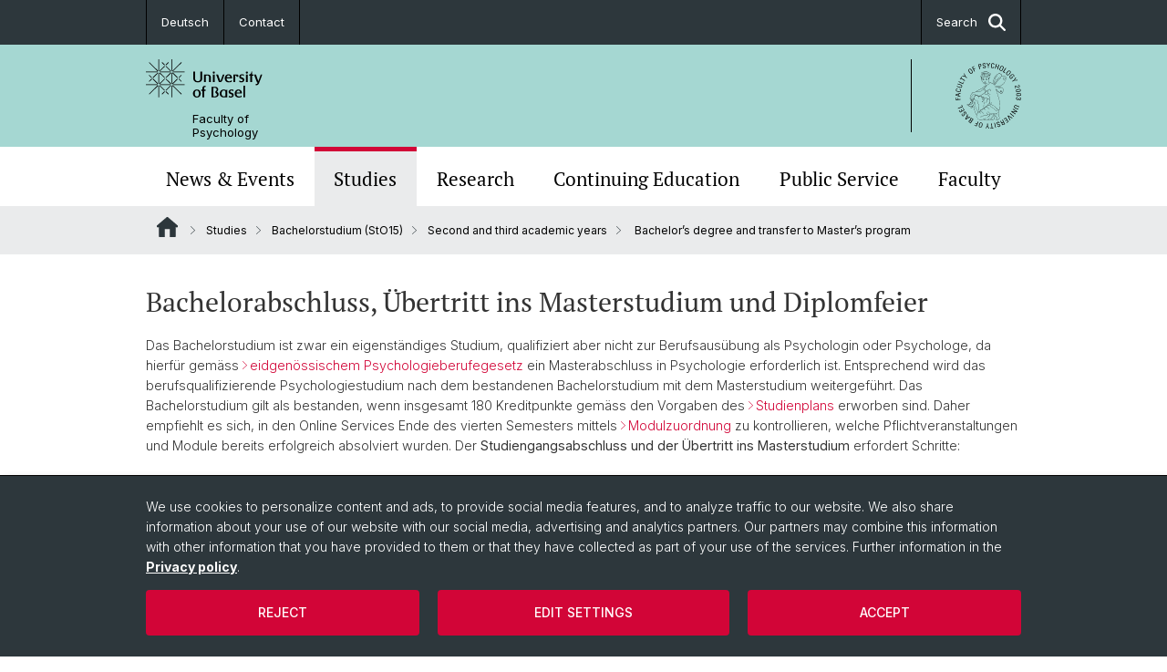

--- FILE ---
content_type: text/html; charset=utf-8
request_url: https://psychologie.unibas.ch/en/studies/bachelor-program/second-and-third-academic-years/bachelors-degree-and-transfer-to-masters-program/
body_size: 11724
content:
<!DOCTYPE html> <html lang="en" class="no-js"> <head> <meta charset="utf-8"> <!-- This website is powered by TYPO3 - inspiring people to share! TYPO3 is a free open source Content Management Framework initially created by Kasper Skaarhoj and licensed under GNU/GPL. TYPO3 is copyright 1998-2026 of Kasper Skaarhoj. Extensions are copyright of their respective owners. Information and contribution at https://typo3.org/ --> <title>Bachelor’s degree and transfer to Master’s program | Faculty of Psychology | University of Basel</title> <meta name="generator" content="TYPO3 CMS"> <meta property="og:title" content="Bachelor’s degree and transfer to Master’s program | Faculty of Psychology | University of Basel"> <meta property="og:type" content="article"> <meta property="og:url" content="https://psychologie.unibas.ch/en/studies/bachelor-program/second-and-third-academic-years/bachelors-degree-and-transfer-to-masters-program/"> <meta name="twitter:card" content="summary"> <link rel="stylesheet" href="/_assets/46b9f98715faf6e138efa20803b286a2/Css/Styles.css?1768328738" media="all"> <link rel="stylesheet" href="/_assets/f34691673face4b5c642d176b42916a9/Stylesheet/style.css?1768328738" media="all"> <link href="/resources/assets/easyweb-BqWii40l.css?1768328865" rel="stylesheet" > <script async="async" defer="defer" data-domain="psychologie.unibas.ch" src="https://pl.k8s-001.unibas.ch/js/script.js"></script> <script> const storageName = 'klaro'; const translatedButtonTextCookieSettings = 'Customize privacy settings'; const cookieSettingsImgPathDefault = '/_assets/f34691673face4b5c642d176b42916a9/Icons/icon_cookie_settings.svg'; const cookieSettingsImgPathHover = '/_assets/f34691673face4b5c642d176b42916a9/Icons/icon_cookie_settings-hover.svg'; const cookieIconPermanentlyAvailable = '0'; const cookieExpiresAfterDays = 365; let allServiceSettings = []; let consenTypeObj = {}; let serviceSetting = {}; let serviceName = {}; let serviceIsTypeOfConsentMode = false; </script><script type="opt-in" data-type="text/javascript" data-name="matomo-2"> var _paq = window._paq = window._paq || []; _paq.push(["disableCookies"]); _paq.push(['trackPageView']); _paq.push(['enableLinkTracking']); (function() { var u="/"; _paq.push(['setTrackerUrl', u+'matomo.php']); _paq.push(['setSiteId', ]); var d=document, g=d.createElement('script'), s=d.getElementsByTagName('script')[0]; g.type='text/javascript'; g.async=true; g.defer=true; g.src=u+'matomo.js'; s.parentNode.insertBefore(g,s); })(); </script> <meta name="viewport" content="width=device-width, initial-scale=1"> <link rel="apple-touch-icon" sizes="180x180" href="/_assets/c01bf02b2bd1c1858e20237eedffaccd/HtmlTemplate/images/favicon/apple-touch-icon.png"> <link rel="icon" type="image/png" href="/_assets/c01bf02b2bd1c1858e20237eedffaccd/HtmlTemplate/images/favicon/favicon-32x32.png" sizes="32x32"> <link rel="icon" type="image/png" href="/_assets/c01bf02b2bd1c1858e20237eedffaccd/HtmlTemplate/images/favicon/favicon-16x16.png" sizes="16x16"> <link rel="manifest" href="/_assets/c01bf02b2bd1c1858e20237eedffaccd/HtmlTemplate/images/favicon/manifest.json"> <link rel="mask-icon" href="/_assets/c01bf02b2bd1c1858e20237eedffaccd/HtmlTemplate/images/favicon/safari-pinned-tab.svg" color="#88b0ac"> <link rel="shortcut icon" href="/_assets/c01bf02b2bd1c1858e20237eedffaccd/HtmlTemplate/images/favicon/favicon.ico"> <meta name="msapplication-config" content="/_assets/c01bf02b2bd1c1858e20237eedffaccd/HtmlTemplate/images/favicon/browserconfig.xml"> <link rel="canonical" href="https://psychologie.unibas.ch/en/studies/bachelor-program/second-and-third-academic-years/bachelors-degree-and-transfer-to-masters-program/"/> <link rel="alternate" hreflang="de-CH" href="https://psychologie.unibas.ch/de/studium/bachelorstudium/zweites-und-drittes-studienjahr/bachelorabschluss-uebertritt-ins-masterstudium-und-diplomfeier/"/> <link rel="alternate" hreflang="en-US" href="https://psychologie.unibas.ch/en/studies/bachelor-program/second-and-third-academic-years/bachelors-degree-and-transfer-to-masters-program/"/> <link rel="alternate" hreflang="x-default" href="https://psychologie.unibas.ch/de/studium/bachelorstudium/zweites-und-drittes-studienjahr/bachelorabschluss-uebertritt-ins-masterstudium-und-diplomfeier/"/> <!-- VhsAssetsDependenciesLoaded jquery-debounce,easywebFlexcontent --></head> <body class="bg-image-no-repeat"> <noscript> <div style="background: red;padding: 20px;"> <h2 style="color:white;">This site requires JavaScript to work properly.</h2> <h3><a href="https://www.enable-javascript.com/en/" target="_blank">How do I activate JavaScript in this web browser?</a></h3> </div> </noscript> <div class="flex flex-col min-h-screen"> <div class="bg-primary-light d-block header-unibas" x-data="{ showSearch: false }" data-page-component="brand-panel"> <div class="bg-anthracite text-white leading-[1.5625rem] font-normal text-[0.8125rem]"> <div class="lg:mx-auto lg:max-w-container lg:px-content flex flex-col w-full h-full"> <ul class="flex flex-wrap w-full -mt-[1px]"><li class="flex-auto md:flex-initial flex border-r border-t first:border-l border-black"><a class="w-full text-center px-4 py-3 inline-flex items-center justify-center whitespace-nowrap hover:bg-white hover:text-anthracite transition-colors" href="/de/studium/bachelorstudium/zweites-und-drittes-studienjahr/bachelorabschluss-uebertritt-ins-masterstudium-und-diplomfeier/">Deutsch</a></li><li class="flex-auto md:flex-initial flex border-r border-t first:border-l border-black" title="Contact"><a href="/en/misc/contact/" class="w-full text-center px-4 py-3 inline-flex items-center justify-center whitespace-nowrap hover:bg-white hover:text-anthracite transition-colors " > Contact </a></li> &#x20; <li class="flex-auto md:flex-initial flex border-r border-t first:border-l border-black hidden md:flex md:ml-auto md:border-l"><a class="w-full text-center px-4 py-3 inline-flex items-center justify-center whitespace-nowrap hover:bg-white hover:text-anthracite transition-colors" href="javascript:void(0)" role="button" aria-expanded="false" id="searchInputToggle" x-on:click="showSearch = ! showSearch" x-effect="let c=document.getElementById('searchInputToggle');if(showSearch)c.classList.add('opened');else c.classList.remove('opened');" aria-controls="desktop-search"> Search <i class="ml-3 text-[1.175rem] fa-solid fa-search"></i></a></li></ul> </div> </div> <div class="leading-6 bg-primary-light text-gray-darker ease-in-out duration-1000" id="desktop-search" x-cloak x-show="showSearch"> <div class="container-content pb-5 mx-auto w-full h-full leading-6 md:block text-gray-darker"> <form class="main-search" action="https://psychologie.unibas.ch/en/search-page/"> <div class="flex relative flex-wrap items-stretch pr-4 pt-5 w-full leading-6 border-b border-solid border-anthracite text-gray-darker"> <label class="sr-only" for="header-search-field">Search</label> <input name="tx_solr[q]" value="" id="header-search-field" class="block overflow-visible relative flex-auto py-4 pr-3 pl-0 m-0 min-w-0 h-16 font-serif italic font-light leading-normal bg-clip-padding bg-transparent roundehidden border-0 cursor-text text-[25px] text-anthracite placeholder-anthracite focus:[box-shadow:none]" placeholder="What are you looking for?"/> <div class="input-group-append"> <button type="submit" class="unibas-search-button"><span class="sr-only">Search</span></button> </div> </div> </form> </div> </div> <div class="relative h-28 bg-primary text-gray-darker"> <div class="flex container-content h-full py-3 md:py-4"> <div class="w-1/2 grow h-full flex items-center pr-3"> <div class="w-full flex flex-col h-full"> <a href="/en/" class="flex-auto flex items-center"> <img xmlns="http://www.w3.org/1999/xhtml" alt="University of Basel" class="h-full max-h-[4.5rem]" src="https://psychologie.unibas.ch/_assets/c01bf02b2bd1c1858e20237eedffaccd/Images/Logo_Unibas_BraPan_EN.svg?1768328742"></img> </a> <p class="my-[1rem] pl-[3.2rem] text-[0.8125rem] leading-[0.9375rem] flex items-center min-h-[1.875rem]"> <a class="text-black font-normal" href="/en/">Faculty of <br /> Psychology </a> </p> </div> </div> <div class="max-w-1/2 h-full flex items-center justify-end hidden md:flex md:border-l md:border-solid md:border-black pl-12"> <a href="https://psycho.unibas.ch"> <img xmlns="http://www.w3.org/1999/xhtml" class="w-auto h-[4.5rem]" alt="Faculty of Psychology" src="https://psychologie.unibas.ch/_assets/6e500ddd845d0c07b07972aee0121511/Logos/Logo_Unibas_FakPsy_EN.svg?1768328744"></img> </a> </div> </div> </div> <div x-data="{nav: false, search: false, subnavIsOpen: (true && 0 == 0 && 0)}"> <div class="md:hidden"> <div class="grid grid-cols-2 gap-x-0.5 bg-white w-full text-center"> <a @click.prevent="nav = !nav" class="px-2 py-3 bg-gray-lightest bg-center bg-no-repeat" :class="nav ? 'bg-close' : 'bg-hamburger' " href="#active-sub-nav" role="button" aria-controls="active-sub-nav"> </a> <a @click.prevent="search = !search" class="inline-flex items-center justify-center px-2 py-3 bg-gray-lightest" href="#mobile-search" role="button" aria-controls="mobile-search"> Search <span class="inline-block ml-3 w-7 bg-center bg-no-repeat"> <i class="fa-solid" :class="search ? 'fa-unibas-close' : 'fa-search'"></i> </span> </a> </div> <div x-show="search" x-collapse id="mobile-search" class=""> <form class="form main-search" action="https://psychologie.unibas.ch/en/search-page/"> <div class="input-group unibas-search container-content" data-children-count="1"> <div class="flex justify-start border-b border-b-1 border-black mb-4 mt-6"> <label class="sr-only" for="tx-indexedsearch-searchbox-sword_search-smartphone" value="">Search</label> <input type="text" name="tx_solr[q]" value="" id="tx-indexedsearch-searchbox-sword_search-smartphone" class="form-control unibas-search-input font-searchbox bg-transparent text-xl text-black flex-1 border-0 p-0 focus:ring-0" placeholder="What are you looking for?"/> <div class="input-group-append"> <button type="submit" class="unibas-search-button mx-3" name="search[submitButton]" value="" id="tx-indexedsearch-searchbox-button-submit">Search</button> </div> </div> </div> </form> </div> </div> <div class="relative"> <div class="bg-white print:hidden hidden md:block"> <div class="container-content"> <ul class="flex flex-nowrap overflow-hidden w-full" id="main-nav"> <li title="News &amp; Events" class="flex-grow flex-shrink-0" x-data="{ open: false }" @mouseover="open = true" @mouseleave="open = false"> <a href="/en/news-events/" class="block text-center text-h4 font-serif border-t-5 py-2.5 px-3.5 transition-color ease-in-out duration-400 hover:bg-anthracite hover:text-white hover:border-t-secondary border-t-transparent" target=""> News &amp; Events </a> <div class="w-full absolute max-h-0 top-[65px] bg-anthracite text-white font-normal text-left text-xs left-0 transition-all duration-400 ease-in-out overflow-hidden" x-bind:class="open ? 'max-h-screen z-[100]' : 'max-h-0 z-10'"> <ul class="container-content grid grid-cols-3 gap-x-2.5 py-5"> <li class="border-b border-b-gray-2 border-dotted" title="News"> <a href="/en/news-events/" class=" block py-3 px-2.5 transition-colors duration-400 hover:bg-white hover:text-anthracite" target="">News</a> </li> <li class="border-b border-b-gray-2 border-dotted" title="Research news"> <a href="/en/research/research-news/" class=" block py-3 px-2.5 transition-colors duration-400 hover:bg-white hover:text-anthracite" target="">Research news</a> </li> <li class="border-b border-b-gray-2 border-dotted" title="Events"> <a href="/en/news-events/events/" class=" block py-3 px-2.5 transition-colors duration-400 hover:bg-white hover:text-anthracite" target="">Events</a> </li> <li class="border-b border-b-gray-2 border-dotted" title="Jobs"> <a href="/en/news-events/jobs/" class=" block py-3 px-2.5 transition-colors duration-400 hover:bg-white hover:text-anthracite" target="">Jobs</a> </li> </ul> </div> </li> <li title="Studies" class="flex-grow flex-shrink-0" x-data="{ open: false }" @mouseover="open = true" @mouseleave="open = false"> <a href="/en/studium-1/" class="block text-center text-h4 font-serif border-t-5 py-2.5 px-3.5 transition-color ease-in-out duration-400 hover:bg-anthracite hover:text-white hover:border-t-secondary border-t-secondary bg-gray-lightest" target=""> Studies </a> </li> <li title="Research" class="flex-grow flex-shrink-0" x-data="{ open: false }" @mouseover="open = true" @mouseleave="open = false"> <a href="/en/research/" class="block text-center text-h4 font-serif border-t-5 py-2.5 px-3.5 transition-color ease-in-out duration-400 hover:bg-anthracite hover:text-white hover:border-t-secondary border-t-transparent" target=""> Research </a> <div class="w-full absolute max-h-0 top-[65px] bg-anthracite text-white font-normal text-left text-xs left-0 transition-all duration-400 ease-in-out overflow-hidden" x-bind:class="open ? 'max-h-screen z-[100]' : 'max-h-0 z-10'"> <ul class="container-content grid grid-cols-3 gap-x-2.5 py-5"> <li class="border-b border-b-gray-2 border-dotted" title="Focal areas"> <a href="/en/research/research-with-us/focal-areas/" class=" block py-3 px-2.5 transition-colors duration-400 hover:bg-white hover:text-anthracite" target="">Focal areas</a> </li> <li class="border-b border-b-gray-2 border-dotted" title="Scientific Advisory Board"> <a href="/en/research/governance/scientific-advisory-board/" class=" block py-3 px-2.5 transition-colors duration-400 hover:bg-white hover:text-anthracite" target="">Scientific Advisory Board</a> </li> <li class="border-b border-b-gray-2 border-dotted" title="Office of the Dean of Research"> <a href="/en/research/governance/office-of-the-dean-of-research/" class=" block py-3 px-2.5 transition-colors duration-400 hover:bg-white hover:text-anthracite" target="">Office of the Dean of Research</a> </li> <li class="border-b border-b-gray-2 border-dotted" title="Central labs"> <a href="/en/research/support-and-infrastructure/central-labs/" class=" block py-3 px-2.5 transition-colors duration-400 hover:bg-white hover:text-anthracite" target="">Central labs</a> </li> </ul> </div> </li> <li title="Continuing Education" class="flex-grow flex-shrink-0" x-data="{ open: false }" @mouseover="open = true" @mouseleave="open = false"> <a href="/en/continuing-education/" class="block text-center text-h4 font-serif border-t-5 py-2.5 px-3.5 transition-color ease-in-out duration-400 hover:bg-anthracite hover:text-white hover:border-t-secondary border-t-transparent" target=""> Continuing Education </a> <div class="w-full absolute max-h-0 top-[65px] bg-anthracite text-white font-normal text-left text-xs left-0 transition-all duration-400 ease-in-out overflow-hidden" x-bind:class="open ? 'max-h-screen z-[100]' : 'max-h-0 z-10'"> <ul class="container-content grid grid-cols-3 gap-x-2.5 py-5"> <li class="border-b border-b-gray-2 border-dotted" title="MAS in child and adolescent psychology"> <a href="/en/continuing-education/mas-in-child-and-adolescent-psychology/" class=" block py-3 px-2.5 transition-colors duration-400 hover:bg-white hover:text-anthracite" target="">MAS in child and adolescent psychology</a> </li> <li class="border-b border-b-gray-2 border-dotted" title="MAS in Person-Centered Psychotherapy"> <a href="/en/continuing-education/mas-in-person-centered-psychology/" class=" block py-3 px-2.5 transition-colors duration-400 hover:bg-white hover:text-anthracite" target="">MAS in Person-Centered Psychotherapy</a> </li> <li class="border-b border-b-gray-2 border-dotted" title="MAS in Humanistic Psychotherapy"> <a href="/en/continuing-education/mas-in-person-centered-psychology-1/" class=" block py-3 px-2.5 transition-colors duration-400 hover:bg-white hover:text-anthracite" target="">MAS in Humanistic Psychotherapy</a> </li> <li class="border-b border-b-gray-2 border-dotted" title="MAS in process-centered psychology"> <a href="/en/continuing-education/mas-in-process-centered-psychology/" class=" block py-3 px-2.5 transition-colors duration-400 hover:bg-white hover:text-anthracite" target="">MAS in process-centered psychology</a> </li> <li class="border-b border-b-gray-2 border-dotted" title="CAS in motivational interviewing"> <a href="/en/continuing-education/cas-in-motivational-interviewing/" class=" block py-3 px-2.5 transition-colors duration-400 hover:bg-white hover:text-anthracite" target="">CAS in motivational interviewing</a> </li> </ul> </div> </li> <li title="Public Service" class="flex-grow flex-shrink-0" x-data="{ open: false }" @mouseover="open = true" @mouseleave="open = false"> <a href="/en/faculty/university-psychological-service/" class="block text-center text-h4 font-serif border-t-5 py-2.5 px-3.5 transition-color ease-in-out duration-400 hover:bg-anthracite hover:text-white hover:border-t-secondary border-t-transparent" target=""> Public Service </a> <div class="w-full absolute max-h-0 top-[65px] bg-anthracite text-white font-normal text-left text-xs left-0 transition-all duration-400 ease-in-out overflow-hidden" x-bind:class="open ? 'max-h-screen z-[100]' : 'max-h-0 z-10'"> <ul class="container-content grid grid-cols-3 gap-x-2.5 py-5"> <li class="border-b border-b-gray-2 border-dotted" title="Center for developmental and personality psychology"> <a href="/en/faculty/university-psychological-service/center-for-developmental-and-personality-psychology/" class=" block py-3 px-2.5 transition-colors duration-400 hover:bg-white hover:text-anthracite" target="">Center for developmental and personality psychology</a> </li> <li class="border-b border-b-gray-2 border-dotted" title="Center for psychotherapy"> <a href="/en/faculty/university-psychological-service/center-for-psychotherapy/" class=" block py-3 px-2.5 transition-colors duration-400 hover:bg-white hover:text-anthracite" target="">Center for psychotherapy</a> </li> </ul> </div> </li> <li title="Faculty" class="flex-grow flex-shrink-0" x-data="{ open: false }" @mouseover="open = true" @mouseleave="open = false"> <a href="/en/faculty/" class="block text-center text-h4 font-serif border-t-5 py-2.5 px-3.5 transition-color ease-in-out duration-400 hover:bg-anthracite hover:text-white hover:border-t-secondary border-t-transparent" target=""> Faculty </a> <div class="w-full absolute max-h-0 top-[65px] bg-anthracite text-white font-normal text-left text-xs left-0 transition-all duration-400 ease-in-out overflow-hidden" x-bind:class="open ? 'max-h-screen z-[100]' : 'max-h-0 z-10'"> <ul class="container-content grid grid-cols-3 gap-x-2.5 py-5"> <li class="border-b border-b-gray-2 border-dotted" title="About the Faculty"> <a href="/en/faculty/about-the-faculty/" class=" block py-3 px-2.5 transition-colors duration-400 hover:bg-white hover:text-anthracite" target="">About the Faculty</a> </li> <li class="border-b border-b-gray-2 border-dotted" title="Centers"> <a href="/en/faculty/centers/" class=" block py-3 px-2.5 transition-colors duration-400 hover:bg-white hover:text-anthracite" target="">Centers</a> </li> <li class="border-b border-b-gray-2 border-dotted" title="Adjunct professorships and lecturerships"> <a href="/en/faculty/adjunct-professorships-and-lecturerships/" class=" block py-3 px-2.5 transition-colors duration-400 hover:bg-white hover:text-anthracite" target="">Adjunct professorships and lecturerships</a> </li> <li class="border-b border-b-gray-2 border-dotted" title="Alumni professors"> <a href="/en/fakultaet/alumni-professors/" class=" block py-3 px-2.5 transition-colors duration-400 hover:bg-white hover:text-anthracite" target="">Alumni professors</a> </li> <li class="border-b border-b-gray-2 border-dotted" title="Management &amp; organization"> <a href="/en/faculty/management-organization/" class=" block py-3 px-2.5 transition-colors duration-400 hover:bg-white hover:text-anthracite" target="">Management &amp; organization</a> </li> <li class="border-b border-b-gray-2 border-dotted" title="IT"> <a href="/en/faculty/it/" class=" block py-3 px-2.5 transition-colors duration-400 hover:bg-white hover:text-anthracite" target="">IT</a> </li> <li class="border-b border-b-gray-2 border-dotted" title="People"> <a href="/en/faculty/people/" class=" block py-3 px-2.5 transition-colors duration-400 hover:bg-white hover:text-anthracite" target="">People</a> </li> </ul> </div> </li> </ul> </div> </div> <div class="font-normal bg-gray-lightest mobile-sub-nav-main" id="active-sub-nav"> <div class="flex flex-col container-content"> <template x-if="window.innerWidth >= 768 || 5 >= 2"> <nav class="order-2 text-2xs flex justify-between py-3"> <ol class="unibas-breadcrumb flex flex-row flex-wrap px-3 self-center"> <li class="leading-7 pr-2.5 " > <a class="mr-1" href="/en/" class="home">Website Root</a> </li> <li class="leading-7 pr-2.5 " > <a class="before:pr-3 text-breadcrumb unibas-breadcrumb-item" href="/en/studium-1/" target="">Studies</a> </li> <li class="leading-7 pr-2.5 " > <a class="before:pr-3 text-breadcrumb unibas-breadcrumb-item" href="/en/studies/bachelor-program/" target="">Bachelorstudium (StO15)</a> </li> <li class="leading-7 pr-2.5 " > <a class="before:pr-3 text-breadcrumb unibas-breadcrumb-item" href="/en/studies/bachelor-program/second-and-third-academic-years/" target="">Second and third academic years</a> </li> <li class="leading-7 pr-2.5 active" aria-current="page"> <span class="before:pr-3 text-breadcrumb unibas-breadcrumb-item"> Bachelor’s degree and transfer to Master’s program </span> </li> </ol> </nav> </template> <div class="order-1 text-h4 leading-snug font-serif md:hidden print:hidden " x-show="nav" x-collapse> <ul x-data="{openChildUid: 0}" class="border-t border-t-white mb-4 md:px-1 md:grid md:grid-cols-3 md:gap-x-2.5 md:pt-5 md:mt-4 md:mb-0"> <li class="border-b border-b-white" title="News &amp; Events"> <span class="flex items-center justify-between"> <a href="/en/news-events/" class="flex-auto py-3 px-5" target="">News &amp; Events</a> <button class="px-4 py-2 ml-2" x-on:click.prevent="openChildUid = (openChildUid !== 244 ? 244 : 0)"> <span class="block transition-transform duration-300 ease-out" :class="openChildUid == 244 ? 'rotate-180' : ''"> <i class="fa-solid fa-angle-down"></i> </span> </button> </span> <ul class="bg-white font-sans font-normal text-xs" x-show="openChildUid == 244" x-collapse> <li class="border-b border-b-gray-lightest last:border-b-0"> <a href="/en/news-events/" class="block px-5 py-3" target="" title="News">News</a> </li> <li class="border-b border-b-gray-lightest last:border-b-0"> <a href="/en/research/research-news/" class="block px-5 py-3" target="" title="Research news">Research news</a> </li> <li class="border-b border-b-gray-lightest last:border-b-0"> <a href="/en/news-events/events/" class="block px-5 py-3" target="" title="Events">Events</a> </li> <li class="border-b border-b-gray-lightest last:border-b-0"> <a href="/en/news-events/jobs/" class="block px-5 py-3" target="" title="Jobs">Jobs</a> </li> </ul> </li> <li class="border-b border-b-white" title="Studies"> <span class="flex items-center justify-between"> <a href="/en/studium-1/" class="flex-auto py-3 px-5" target="">Studies</a> <button class="px-4 py-2 ml-2" x-on:click.prevent="openChildUid = (openChildUid !== 21616 ? 21616 : 0)"> <span class="block transition-transform duration-300 ease-out" :class="openChildUid == 21616 ? 'rotate-180' : ''"> <i class="fa-solid fa-angle-down"></i> </span> </button> </span> <ul class="bg-white font-sans font-normal text-xs" x-show="openChildUid == 21616" x-collapse> <li class="border-b border-b-gray-lightest last:border-b-0"> <a href="/en/studies/bachelor-program-1/" class="block px-5 py-3" target="" title="Bachelorstudium (StO24)">Bachelorstudium (StO24)</a> </li> <li class="border-b border-b-gray-lightest last:border-b-0"> <a href="/en/studies/master-program-1/" class="block px-5 py-3" target="" title="Masterstudium (StO24)">Masterstudium (StO24)</a> </li> <li class="border-b border-b-gray-lightest last:border-b-0"> <a href="/en/studium-1/doctoral-studies/" class="block px-5 py-3" target="" title="Doctoral studies">Doctoral studies</a> </li> <li class="border-b border-b-gray-lightest last:border-b-0"> <a href="/en/studies/bachelor-program/" class="block px-5 py-3" target="" title="Bachelorstudium (StO15)">Bachelorstudium (StO15)</a> </li> <li class="border-b border-b-gray-lightest last:border-b-0"> <a href="/en/studies/master-program/" class="block px-5 py-3" target="" title="Masterstudium (StO15)">Masterstudium (StO15)</a> </li> </ul> </li> <li class="border-b border-b-white" title="Research"> <span class="flex items-center justify-between"> <a href="/en/research/" class="flex-auto py-3 px-5" target="">Research</a> <button class="px-4 py-2 ml-2" x-on:click.prevent="openChildUid = (openChildUid !== 22117 ? 22117 : 0)"> <span class="block transition-transform duration-300 ease-out" :class="openChildUid == 22117 ? 'rotate-180' : ''"> <i class="fa-solid fa-angle-down"></i> </span> </button> </span> <ul class="bg-white font-sans font-normal text-xs" x-show="openChildUid == 22117" x-collapse> <li class="border-b border-b-gray-lightest last:border-b-0"> <a href="/en/research/research-with-us/focal-areas/" class="block px-5 py-3" target="" title="Focal areas">Focal areas</a> </li> <li class="border-b border-b-gray-lightest last:border-b-0"> <a href="/en/research/governance/scientific-advisory-board/" class="block px-5 py-3" target="" title="Scientific Advisory Board">Scientific Advisory Board</a> </li> <li class="border-b border-b-gray-lightest last:border-b-0"> <a href="/en/research/governance/office-of-the-dean-of-research/" class="block px-5 py-3" target="" title="Office of the Dean of Research">Office of the Dean of Research</a> </li> <li class="border-b border-b-gray-lightest last:border-b-0"> <a href="/en/research/support-and-infrastructure/central-labs/" class="block px-5 py-3" target="" title="Central labs">Central labs</a> </li> </ul> </li> <li class="border-b border-b-white" title="Continuing Education"> <span class="flex items-center justify-between"> <a href="/en/continuing-education/" class="flex-auto py-3 px-5" target="">Continuing Education</a> <button class="px-4 py-2 ml-2" x-on:click.prevent="openChildUid = (openChildUid !== 145 ? 145 : 0)"> <span class="block transition-transform duration-300 ease-out" :class="openChildUid == 145 ? 'rotate-180' : ''"> <i class="fa-solid fa-angle-down"></i> </span> </button> </span> <ul class="bg-white font-sans font-normal text-xs" x-show="openChildUid == 145" x-collapse> <li class="border-b border-b-gray-lightest last:border-b-0"> <a href="/en/continuing-education/mas-in-child-and-adolescent-psychology/" class="block px-5 py-3" target="" title="MAS in child and adolescent psychology">MAS in child and adolescent psychology</a> </li> <li class="border-b border-b-gray-lightest last:border-b-0"> <a href="/en/continuing-education/mas-in-person-centered-psychology/" class="block px-5 py-3" target="" title="MAS in Person-Centered Psychotherapy">MAS in Person-Centered Psychotherapy</a> </li> <li class="border-b border-b-gray-lightest last:border-b-0"> <a href="/en/continuing-education/mas-in-person-centered-psychology-1/" class="block px-5 py-3" target="" title="MAS in Humanistic Psychotherapy">MAS in Humanistic Psychotherapy</a> </li> <li class="border-b border-b-gray-lightest last:border-b-0"> <a href="/en/continuing-education/mas-in-process-centered-psychology/" class="block px-5 py-3" target="" title="MAS in process-centered psychology">MAS in process-centered psychology</a> </li> <li class="border-b border-b-gray-lightest last:border-b-0"> <a href="/en/continuing-education/cas-in-motivational-interviewing/" class="block px-5 py-3" target="" title="CAS in motivational interviewing">CAS in motivational interviewing</a> </li> </ul> </li> <li class="border-b border-b-white" title="Public Service"> <span class="flex items-center justify-between"> <a href="/en/faculty/university-psychological-service/" class="flex-auto py-3 px-5" target="">Public Service</a> <button class="px-4 py-2 ml-2" x-on:click.prevent="openChildUid = (openChildUid !== 144 ? 144 : 0)"> <span class="block transition-transform duration-300 ease-out" :class="openChildUid == 144 ? 'rotate-180' : ''"> <i class="fa-solid fa-angle-down"></i> </span> </button> </span> <ul class="bg-white font-sans font-normal text-xs" x-show="openChildUid == 144" x-collapse> <li class="border-b border-b-gray-lightest last:border-b-0"> <a href="/en/faculty/university-psychological-service/center-for-developmental-and-personality-psychology/" class="block px-5 py-3" target="" title="Center for developmental and personality psychology">Center for developmental and personality psychology</a> </li> <li class="border-b border-b-gray-lightest last:border-b-0"> <a href="/en/faculty/university-psychological-service/center-for-psychotherapy/" class="block px-5 py-3" target="" title="Center for psychotherapy">Center for psychotherapy</a> </li> </ul> </li> <li class="border-b border-b-white" title="Faculty"> <span class="flex items-center justify-between"> <a href="/en/faculty/" class="flex-auto py-3 px-5" target="">Faculty</a> <button class="px-4 py-2 ml-2" x-on:click.prevent="openChildUid = (openChildUid !== 142 ? 142 : 0)"> <span class="block transition-transform duration-300 ease-out" :class="openChildUid == 142 ? 'rotate-180' : ''"> <i class="fa-solid fa-angle-down"></i> </span> </button> </span> <ul class="bg-white font-sans font-normal text-xs" x-show="openChildUid == 142" x-collapse> <li class="border-b border-b-gray-lightest last:border-b-0"> <a href="/en/faculty/about-the-faculty/" class="block px-5 py-3" target="" title="About the Faculty">About the Faculty</a> </li> <li class="border-b border-b-gray-lightest last:border-b-0"> <a href="/en/faculty/centers/" class="block px-5 py-3" target="" title="Centers">Centers</a> </li> <li class="border-b border-b-gray-lightest last:border-b-0"> <a href="/en/faculty/adjunct-professorships-and-lecturerships/" class="block px-5 py-3" target="" title="Adjunct professorships and lecturerships">Adjunct professorships and lecturerships</a> </li> <li class="border-b border-b-gray-lightest last:border-b-0"> <a href="/en/fakultaet/alumni-professors/" class="block px-5 py-3" target="" title="Alumni professors">Alumni professors</a> </li> <li class="border-b border-b-gray-lightest last:border-b-0"> <a href="/en/faculty/management-organization/" class="block px-5 py-3" target="" title="Management &amp; organization">Management &amp; organization</a> </li> <li class="border-b border-b-gray-lightest last:border-b-0"> <a href="/en/faculty/it/" class="block px-5 py-3" target="" title="IT">IT</a> </li> <li class="border-b border-b-gray-lightest last:border-b-0"> <a href="/en/faculty/people/" class="block px-5 py-3" target="" title="People">People</a> </li> </ul> </li> </ul> </div> </div> </div> </div> </div> </div> <!--TYPO3SEARCH_begin--> <div class="flex-1 pt-8" data-page-width="standard" data-spacing-children="normal"> <section id="c1160" class="unibas-container pt-spacing-inherit first:pt-0 pb-spacing-inherit last:pb-0 bg-container-bg bg-[image:var(--bg-image,none)] bg-cover " data-container-type="1column-normal" ><div class="unibas-container__body px-container-spacing-inner" ><div class="flex flex-col " ><div class=" "><div id="c1161" class="frame frame-default frame-type-textmedia frame-layout-0 pt-spacing-inherit first:pt-0 pb-spacing-inherit last:pb-0 text-theme-text " data-container-type="1column-normal" data-type="textmedia" ><div class="unibas-element " ><h1 class="unibas-h1 "> Bachelorabschluss, Übertritt ins Masterstudium und Diplomfeier </h1><div class="ce-textpic @container clearfix ce-right ce-intext" data-gallery="gallery-1161"><div class="ce-bodytext"><p>Das Bachelorstudium ist zwar ein eigenständiges Studium, qualifiziert aber nicht zur Berufsausübung als Psychologin oder Psychologe, da hierfür gemäss&nbsp;<a href="https://www.admin.ch/opc/de/classified-compilation/20091366/index.html" target="_blank" title="Opens internal link in current window" rel="noreferrer">eidgenössischem Psychologieberufegesetz</a>&nbsp;ein Masterabschluss in Psychologie erforderlich ist. Entsprechend wird das berufsqualifizierende Psychologiestudium nach dem bestandenen Bachelorstudium mit dem Masterstudium weitergeführt. Das Bachelorstudium gilt als bestanden, wenn insgesamt 180 Kreditpunkte gemäss den Vorgaben des&nbsp;<a href="/en/studies/bachelor-program/second-and-third-academic-years/bachelors-degree-and-transfer-to-masters-program/" title="Opens internal link in current window">Studienplans</a>&nbsp;erworben sind. Daher empfiehlt es sich, in den Online Services Ende des vierten Semesters mittels <a href="/en/studies/bachelor-program/support-tools/mona/" title="Opens internal link in current window">Modulzuordnung</a> zu kontrollieren, welche Pflichtveranstaltungen und Module bereits erfolgreich absolviert wurden. Der<strong> Studiengangsabschluss und der Übertritt ins Masterstudium</strong> erfordert Schritte:&nbsp;</p><h4>1. Antrag auf Studiengangabschluss und gegebenenfalls auf Übertritt ins Masterstudium</h4><p>Für den Antrag auf Studiengangsabschluss muss das<strong>&nbsp;<a href="https://form.psychologie.unibas.ch/intern/antrag-auf-studiengangsabschluss-2/" target="_blank" rel="noreferrer">Antragsformular</a>&nbsp;</strong>(vom 01.01. bis 31.01. für das HS und ab dem 01.06. bis 31.07. für das FS/ der&nbsp;Link funktioniert nur mit <a href="/en/studies/bachelor-program/support-tools/teaching-it/" title="Opens internal link in current window">VPN</a>) zusammen mit der&nbsp;<a href="/en/studies/bachelor-program/support-tools/mona/" title="Opens internal link in current window">Modulzuordnung</a>&nbsp;beim Studiendekanat eingereicht werden. Die&nbsp;<strong>Modulzuordnung</strong>&nbsp;kann in den <a href="/en/studies/bachelor-program/support-tools/mona/">Online Services&nbsp;</a> über "PDF erstellen" erstellt werden und dient zur Überprüfung der individuellen Umsetzung des Studienplans. Da es in den&nbsp;Online Services keine Möglichkeit gibt die gewünschten Vertiefungsmodule im Bereich der&nbsp;<a href="/en/studies/bachelor-program/second-and-third-academic-years/bachelors-degree-and-transfer-to-masters-program/" title="Opens internal link in current window">Grundlagen und Anwendungen</a>&nbsp;zu markieren, wird dies direkt im PDF vorgenommen. Offene Leistungen aus dem laufenden Semester werden, sobald diese bewertet sind, vom Studiendekanat nachgetragen. Es gilt zu beachten, dass Kreditpunkte einer Veranstaltung in den&nbsp;Online Services über die Option „nicht für diesen Abschluss verwenden“ auch gestrichen werden können. Es ist nicht möglich Kreditpunkte auf verschiedene Module aufzusplitten. Für ausserfakultäre Leistungen, die nicht auf der Leistungsübersicht aufgeführt sind, ist bis zum <a href="https://www.unibas.ch/de/Studium/Termine-Events/Semesterdaten.html" target="_blank" title="Opens internal link in current window" rel="noreferrer">akademischen Semesterende</a> eine separate Bestätigung des Studiendekanats der betreffenden Fakultät/Universität beizulegen. Abschliessend wird die Modulzuordung als <strong>ein PDF</strong> über das<strong>&nbsp;Antragsformular&nbsp;</strong>hochgeladen.<strong></strong>Es ist erforderlich, den Antrag auf Studiengangsabschluss sowie die Modulzuordnung bis zum Ende des&nbsp;<a href="https://www.unibas.ch/de/Studium/Termine-Events/Semesterdaten.html" target="_blank" title="Opens internal link in current window" rel="noreferrer">akademischen Semesters</a>&nbsp;einzureichen, damit die Abschlüsse fristgerecht bearbeitet werden können. Der Antrag auf Übertritt wird auch dann gestellt, wenn ein Urlaubssemester geplant ist.</p><h4>2. Überprüfung durch das Studiendekanat</h4><p>Nachdem der Antrag auf Studiengangabschluss gestellt ist,&nbsp;<strong>überprüft das Studiendekanat den Abschluss</strong>. Wichtig ist dabei, dass das Bachelorstudium vollkommen abgeschlossen sein muss, damit ein Masterstudium begonnen werden kann, d.h. es müssen alle Kreditpunkte per&nbsp;<a href="https://www.unibas.ch/de/Studium/Termine-Events/Semesterdaten.html" target="_blank" title="Opens internal link in current window" rel="noreferrer">Ende des akademischen Semesters</a>&nbsp;in den&nbsp;Online Services verbucht worden sein. Sobald die individuelle Umsetzung des Studienplans durch das Studiendekanat überprüft wurde, erhalten die Studierenden ein&nbsp;provisorisches Zeugnis. Dieses gilt es zu prüfen und gegebenenfalls innerhalb der mitgeteilten Frist zu beanstanden. Das Studiendekanat informiert die <a href="https://www.unibas.ch/de/Universitaet/Administration-Services/Vizerektorat-Lehre-Entwicklung/Student-Services.html" target="_blank" title="Opens internal link in current window" rel="noreferrer">Student Services</a> der Universität Basel laufend über die Abschlüsse und die Student Services der Universität Basel informieren wiederum die Studierenden über die Annahme des Antrags auf Studiengangsabschluss und auf Übertritt ins Masterstudium.</p><h4>3. Rückmelden</h4><p>Zusätzlich zum Antrag auf Studiengangsabschluss muss eine&nbsp;<strong><a href="/en/studies/bachelor-program/second-and-third-academic-years/bachelors-degree-and-transfer-to-masters-program/" title="Opens internal link in current window">Rückmeldung</a></strong>&nbsp;und gegebenenfalls die Bekanntgabe des Übertritts ins Masterstudium über die&nbsp;<a href="/en/studies/bachelor-program/support-tools/mona/">Online Services</a> vorgenommen werden („Ich trete vom Bachelor- ins Masterstudium über“). Sobald der Antrag auf Übertritt vom Studiendekanat geprüft und an das Studiensekretariat gemeldet wurde, erfolgt in den&nbsp;Online Services automatisch der Übertritt ins Masterstudium. Ohne Meldung und Überprüfung des Abschluss und Übertritt bleibt der Status „Bachelorstudium" bestehen. Aufgrund der Belegfrist für die Seminare empfiehlt es sich, den Antrag frühstmöglich zu stellen. Falls es trotzdem zu Verzögerungen in der Umschreibung kommt, sollten&nbsp;die betreffenden Dozierenden (oder ggfs. das Studiendekanat) entsprechend darüber informiert werden. Studierende, welche die Universität Basel nach dem Bachelorabschluss verlassen oder sich für das kommende Semester beurlauben möchten, teilen dies ebenfalls über die Rückmeldung in den&nbsp;Online Services der Universität mit.</p><h4>4. Diplom</h4><p>Bei bestandenem Bachelorstudium erhalten die Studierenden an der Diplomfeier von der Dekanin beziehungsweise dem Dekan eine <strong>unterzeichnete Urkunde</strong>, aus welcher der absolvierte Studiengang sowie die Abschlussnote hervorgehen. Die <strong>Errechnung der Abschlussnote</strong> ist im <a href="/en/studies/bachelor-program/documents/" title="Opens internal link in current window">Studienplan</a> geregelt. Benotete Studienleistungen aus Modulen fliessen immer in die Berechnung der Abschlussnote ein. Diese Leistungen können nicht in die Wahlbereiche verschoben werden. Die Abschlussnote wird auf eine Zehntelnote gerundet. Mit der Diplomurkunde wird der <strong>Grad eines Bachelor of Science in Psychologie&nbsp;</strong>verliehen. Zusätzlich zur Urkunde erhalten die Studierenden ein Zeugnis, in welchem die erbrachten Studienleistungen aufgeführt sind, sowie ein Diploma Supplement (dieses dient zur Erklärung des Zeugnisses).</p><p>Das Zeugnis kann erst nach vollständiger Umsetzung des Studienplans erstellt werden. Es gibt jedoch die Möglichkeit über die&nbsp;<a href="/en/studies/bachelor-program/support-tools/mona/">Online Services</a> eine aktuelle Leistungsübersicht zu generieren und bei Verlust oder bei Bedarf eines zweiten Diploms kann das <a href="#" data-mailto-token="nbjmup+tuvejfoeflbobu.qtzdipmphjfAvojcbt/di" data-mailto-vector="1" title="Opens internal link in current window">Studiendekanat</a> eine <strong>Kopie des Diploms</strong> ausstellen. <strong>Übersetzungen des Diploms </strong>können nicht vom Studiendekanat bezogen werden. Diese können von einem professionellen Übersetzungsbüro vorgenommen werden. Im Fall von englischen Übersetzungen besteht auch die Möglichkeit, dass Studierenden selber diese Übersetzung vornehmen und anschliessend das Original und die Übersetzung im Studiendekanat vorlegen. Das Studiendekanat bestätigt dann, dass die Übersetzung inhaltlich mit dem Original übereinstimmt.</p><h3>Diplomfeier</h3><p>Die Diplomfeier findet&nbsp;<a href="/en/studies/bachelor-program/support-tools/bachelors-program-schedule/" title="Opens internal link in current window">im Herbst</a> im <a href="https://www.stadtcasino-basel.ch/de/" target="_blank" title="Opens external link in new window" rel="noreferrer">Stadtcasino</a> statt und bedarf einer <strong><a href="https://psychologie.unibas.ch/de/studium/bachelorstudium/zweites-und-drittes-studienjahr/bachelorabschluss-uebertritt-ins-masterstudium-und-diplomfeier/diplomfeier/" target="_blank">Anmeldung</a></strong>&nbsp;(Link funktioniert nach Versand der Einladungen). Diplome des jeweiligen Frühjahrssemester werden während der Feier direkt übergeben, Studierende, die im Herbstsemester abgeschlossen haben, erhalten ihre Diplome vorgängig per Post.</p></div></div></div></div></div></div></div></section> <div class="fixed top-0 left-0 -z-50 h-screen w-full flex"> <div class="w-[var(--page-width)] bg-white mx-auto"></div> </div> </div> <!--TYPO3SEARCH_end--> <div class="bg-anthracite block py-8 lg:pb-4 text-2xs text-white mt-16" data-page-component="footer"> <div class="container max-w-container standard px-content"> <div class="flex flex-col md:flex-row space-y-6 md:space-x-6 md:space-y-0 print:hidden"> <div class="md:w-full flex flex-col gap-y-5"> </div> </div> <ul class="flex flex-col sm:flex-row sm:flex-wrap pt-10 lg:pt-4 text-footer-links font-normal"> <li class="list-item" title="University of Basel"> <a target="_blank" href="https://unibas.ch/">&copy; University of Basel</a> </li> <li class="list-item pt-2 sm:pt-0 sm:pb-3.5 pl-3.5 sm:before:content-['/'] sm:before:pr-3.5" title="Privacy Policy"> <a href="/en/datenschutzerklaerung/">Privacy Policy</a> </li> <li class="list-item pt-2 sm:pt-0 sm:pb-3.5 pl-3.5 sm:before:content-['/'] sm:before:pr-3.5" title="Department"> <a href="/en/faculty/about-the-faculty/">Department</a> </li> <li class="list-item pt-2 sm:pt-0 sm:pb-3.5 pl-3.5 sm:before:content-['/'] sm:before:pr-3.5" title="Imprint"> <a href="/en/misc/imprint/">Imprint</a> </li> <li class="list-item pt-2 sm:pt-0 sm:pb-3.5 pl-3.5 sm:before:content-['/'] sm:before:pr-3.5" title="Cookies"> <a class="js-showConsentModal" href="#">Cookies</a> </li> </ul> </div> </div> <html data-namespace-typo3-fluid="true"> <body> <script> var _paq = _paq || []; /* tracker methods like "setCustomDimension" should be called before "trackPageView" */ _paq.push(["setDocumentTitle", document.domain + "/" + document.title]); _paq.push(['trackPageView']); _paq.push(['enableLinkTracking']); (function() { var u="//stat.psychologie.unibas.ch/"; _paq.push(['setTrackerUrl', u+'piwik.php']); _paq.push(['setSiteId', 1]); var d=document, g=d.createElement('script'), s=d.getElementsByTagName('script')[0]; g.type='text/javascript'; g.async=true; g.defer=true; g.src=u+'piwik.js'; s.parentNode.insertBefore(g,s); })(); </script> </body> </div> <a href="#top" class="fixed right-0 bottom-20 inline-flex items-center bg-gray-lightest p-3 xl:p-4" title="To top" x-data="toTopButton" x-show="isVisible" x-on:click.prevent="scrollToTop" x-transition:enter="transition ease-out duration-300" x-transition:enter-start="opacity-0 translate-x-12" x-transition:enter-end="opacity-100 translate-x-0" x-transition:leave="transition ease-in duration-300" x-transition:leave-start="opacity-100 translate-x-0" x-transition:leave-end="opacity-0 translate-x-12"> <span class="mr-2">To top</span> <i class="fa-solid fa-chevron-up"></i> </a> <div class="tx-we-cookie-consent" role="dialog" aria-modal="true" aria-label="Privacy settings"> <div id="klaro"></div> </div> <script src="/_assets/46b9f98715faf6e138efa20803b286a2/Javascript/clipboard.min.js?1768328738"></script> <script src="/_assets/46b9f98715faf6e138efa20803b286a2/Javascript/app.js?1768328738"></script> <script src="/_assets/f34691673face4b5c642d176b42916a9/JavaScript/Controller/ConsentController.js?1768328744"></script> <script src="/_assets/f34691673face4b5c642d176b42916a9/JavaScript/HoverCookie/ConsentCookieSettings.js?1768328738"></script> <script async="async" src="/typo3temp/assets/js/59cb7c5e3fccb968fb36c2e97ef8bf95.js?1768387745"></script> <script type="module" src="/resources/assets/easyweb-COFkWEU1.js?1768328865"></script> <script>var klaroConfig = {"acceptAll":true,"additionalClass":"","cookieDomain":"","cookieExpiresAfterDays":"365","default":false,"elementID":"klaro","groupByPurpose":false,"hideDeclineAll":false,"hideLearnMore":false,"htmlTexts":true,"lang":"en","mustConsent":false,"poweredBy":"https:\/\/consent.websedit.de","privacyPolicy":"https:\/\/psychologie.unibas.ch\/en\/datenschutzerklaerung\/","storageMethod":"cookie","storageName":"klaro","stylePrefix":"klaro we_cookie_consent","testing":false,"consentMode":true,"consentModev2":true,"translations":{"en":{"consentModal":{"title":"Privacy settings","description":"You can specify your privacy settings below."},"privacyPolicy":{"text":"Detailed information and how you can withdraw your consent at any time can be found in our {privacyPolicy}.","name":"Privacy policy"},"consentNotice":{"description":"We use cookies to personalize content and ads, to provide social media features, and to analyze traffic to our website. We also share information about your use of our website with our social media, advertising and analytics partners. Our partners may combine this information with other information that you have provided to them or that they have collected as part of your use of the services. Further information in the \u003Ca href=\"https:\/\/psychologie.unibas.ch\/en\/datenschutzerklaerung\/\"\u003EPrivacy policy\u003C\/a\u003E.","changeDescription":"Since your last visit there have been changes to the privacy settings. Please update your settings.","learnMore":"Edit settings"},"contextualConsent":{"acceptOnce":"Yes","acceptAlways":"Always","description":"Do you want to load external content supplied by {title}?"},"service":{"disableAll":{"title":"Accept all","description":"You have the right to revoke your consent at any time, either individually or in its entirety. If consents to data processing are revoked, the data that were legally collected up to the revocation can still be processed by the provider."},"optOut":{"title":"(Opt-Out)","description":"This application is loaded by default (but you can disable it)"},"required":{"title":"(always necessary)","description":"This application is always required"},"purpose":"Purpose","purposes":"Purposes"},"purposes":{"unknown":"Not assigned"},"ok":"Accept","save":"Save settings","acceptAll":"Accept all","acceptSelected":"Accept selected","decline":"Reject","close":"Close","openConsent":"Customize privacy settings","poweredBy":"Provided by websedit"}},"services":[]}</script><script> klaroConfig.services.push({ name: 'youtube', title: 'YouTube', description: '<p>This cookie allows us to embed YouTube videos on our website and track usage metrics.</p>', default: true, defaultIfNoConsent: true, required: false, optOut: false, translations: {'en':{'title':'YouTube'}}, purposes: ['unknown'], cookies: [], callback: ConsentApp.consentChanged, ownCallback:'', gtm:{trigger:'',variable:''} }); </script><script> klaroConfig.services.push({ name: 'vimeo', title: 'Vimeo', description: '<p>This cookie enables Vimeo videos to be played on our site and collects video interaction data.</p>', default: true, defaultIfNoConsent: true, required: false, optOut: false, translations: {'en':{'title':'Vimeo'}}, purposes: ['unknown'], cookies: [], callback: ConsentApp.consentChanged, ownCallback:'', gtm:{trigger:'',variable:''} }); </script><script> klaroConfig.services.push({ name: 'other-5', title: 'SoundCloud', description: '<p>This cookie allows us to embed SoundCloud audio files and track listening metrics.</p>', default: true, defaultIfNoConsent: true, required: false, optOut: false, translations: {'en':{'title':'SoundCloud'}}, purposes: ['unknown'], cookies: [], callback: ConsentApp.consentChanged, ownCallback:'', gtm:{trigger:'',variable:''} }); </script><script> klaroConfig.services.push({ name: 'other-4', title: 'SwitchTube', description: '<p>This cookie supports the integration of SwitchTube videos on our site and tracks video plays.</p>', default: true, defaultIfNoConsent: true, required: false, optOut: false, translations: {'en':{'title':'SwitchTube'}}, purposes: ['unknown'], cookies: [], callback: ConsentApp.consentChanged, ownCallback:'', gtm:{trigger:'',variable:''} }); </script><script> klaroConfig.services.push({ name: 'other-3', title: 'Panopto', description: '<p>This cookie enables the embedding of Panopto videos on our website and tracks video plays.</p>', default: true, defaultIfNoConsent: true, required: false, optOut: false, translations: {'en':{'title':'Panopto'}}, purposes: ['unknown'], cookies: [], callback: ConsentApp.consentChanged, ownCallback:'', gtm:{trigger:'',variable:''} }); </script><script> klaroConfig.services.push({ name: 'matomo-2', title: 'Matomo', description: '<p>This cookie is used for collecting website analytics data to help improve the user experience.</p>', default: true, defaultIfNoConsent: true, required: false, optOut: false, translations: {'en':{'title':'Matomo'}}, purposes: ['unknown'], cookies: [], callback: ConsentApp.consentChanged, ownCallback:'', gtm:{trigger:'',variable:''} }); </script><script> klaroConfig.services.push({ name: 'other-1', title: 'Plausible analytics', description: '<p>This cookie is used for collecting website analytics data to help improve the user experience.</p>', default: true, defaultIfNoConsent: true, required: false, optOut: false, translations: {'en':{'title':'Plausible analytics'}}, purposes: ['unknown'], cookies: [], callback: ConsentApp.consentChanged, ownCallback:'', gtm:{trigger:'',variable:''} }); </script><script src="/_assets/f34691673face4b5c642d176b42916a9/Library/klaro/klaro.js"></script> <script type="text/javascript" src="/typo3temp/assets/vhs/vhs-assets-52f024c61a0d6a515dc137603d9faeaa.js"></script>
<link rel="stylesheet" href="/typo3temp/assets/vhs/vhs-assets-7839eae36d13d2fdb100de063f654206.css" /></body> </html>

--- FILE ---
content_type: text/css
request_url: https://psychologie.unibas.ch/_assets/f34691673face4b5c642d176b42916a9/Stylesheet/style.css?1768328738
body_size: 5274
content:
@charset "UTF-8";
/* Basics: */
.klaro {
  font-family: inherit;
  font-size: 14px;
}

.klaro.we_cookie_consent button:focus {
  outline-style: none;
  outline-width: 0;
}

#klaro .klaro.we_cookie_consent.notice--center, #klaro .klaro.we_cookie_consent.notice--center-floated {
  height: 0;
  overflow: visible;
  position: fixed;
  top: 0;
  width: 100%;
  z-index: 10000;
}

.klaro.we_cookie_consent .cookie-notice h1,
.klaro.we_cookie_consent .cookie-notice h2,
.klaro.we_cookie_consent .cookie-notice li,
.klaro.we_cookie_consent .cookie-notice p,
.klaro.we_cookie_consent .cookie-notice a,
.klaro.we_cookie_consent .cookie-notice strong,
.klaro.we_cookie_consent .cookie-notice ul,
.klaro.we_cookie_consent .cookie-modal h1,
.klaro.we_cookie_consent .cookie-modal h2,
.klaro.we_cookie_consent .cookie-modal li,
.klaro.we_cookie_consent .cookie-modal p,
.klaro.we_cookie_consent .cookie-modal a,
.klaro.we_cookie_consent .cookie-modal strong,
.klaro.we_cookie_consent .cookie-modal ul {
  color: #161f57;
  font-size: 1em;
}
.klaro.we_cookie_consent .cookie-notice a,
.klaro.we_cookie_consent .cookie-modal a {
  font-weight: 700;
  text-decoration: underline;
}

.klaro.we_cookie_consent {
  /* Center 1 und Center 2: */
}
.klaro.we_cookie_consent .cookie-notice:not(.cookie-modal-notice) {
  background: #FFF;
  border-radius: 4px;
  bottom: 0;
  -webkit-box-shadow: 0 4px 6px 0 rgba(0, 0, 0, 0.2), 5px 5px 10px 0 rgba(0, 0, 0, 0.19);
          box-shadow: 0 4px 6px 0 rgba(0, 0, 0, 0.2), 5px 5px 10px 0 rgba(0, 0, 0, 0.19);
  max-height: 100vh;
  max-width: 100%;
  overflow-y: auto;
  padding: 20px 30px;
  right: 0;
  z-index: 9999;
}
.klaro.we_cookie_consent .cookie-notice:not(.cookie-modal-notice) .cn-body {
  background: #FFF;
  bottom: 0;
  left: 0;
  margin: auto;
  max-width: 100%;
  overflow: hidden;
  padding: 0;
  position: relative;
  right: 0;
  top: auto;
  width: 100%;
}
.klaro.we_cookie_consent .cookie-notice:not(.cookie-modal-notice) .cn-body p {
  margin: 0.5em 0;
}
.klaro.we_cookie_consent .cookie-notice:not(.cookie-modal-notice) .cn-body .cn-ok {
  position: relative;
  display: -webkit-box;
  display: -ms-flexbox;
  display: flex;
  -ms-flex-wrap: wrap;
      flex-wrap: wrap;
  padding-top: 0.5em;
  width: 100%;
}
.klaro.we_cookie_consent .cookie-notice:not(.cookie-modal-notice) .cn-body .cn-ok > * {
  -webkit-box-flex: 0;
      -ms-flex: 0 0 100%;
          flex: 0 0 100%;
}
.klaro.we_cookie_consent .cookie-notice:not(.cookie-modal-notice) .cn-body .cn-buttons {
  -webkit-box-ordinal-group: 2;
      -ms-flex-order: 1;
          order: 1;
  width: 100%;
  display: -webkit-box;
  display: -ms-flexbox;
  display: flex;
  -ms-flex-wrap: wrap;
      flex-wrap: wrap;
}
@media screen and (max-width: 384px) {
  .klaro.we_cookie_consent .cookie-notice:not(.cookie-modal-notice) .cn-body .cn-buttons button.cm-btn {
    width: inherit;
  }
}
.klaro.we_cookie_consent .cookie-notice:not(.cookie-modal-notice) .cm-btn,
.klaro.we_cookie_consent .cookie-notice:not(.cookie-modal-notice) .cm-btn-sm {
  padding: 0.5em;
}
.klaro.we_cookie_consent .cookie-notice:not(.cookie-modal-notice) .cm-link {
  -webkit-box-ordinal-group: 3;
      -ms-flex-order: 2;
          order: 2;
  color: #161f57;
  font-weight: normal;
  text-align: center;
  text-decoration: none;
}
.klaro.we_cookie_consent .cookie-notice:not(.cookie-modal-notice) .cm-link:hover {
  color: #161f57;
}
.klaro.we_cookie_consent .cookie-notice:not(.cookie-modal-notice) .cm-btn {
  background: #EFEFEF;
  border-radius: 4px;
  -webkit-box-shadow: none;
          box-shadow: none;
  color: #161f57;
  margin: 0.5em 0;
  min-height: 40px;
  opacity: 1;
  padding: 0.5rem;
  text-align: center;
  width: 100%;
}
.klaro.we_cookie_consent .cookie-notice:not(.cookie-modal-notice) .cm-btn:hover {
  opacity: 0.7;
}
.klaro.we_cookie_consent .cookie-notice:not(.cookie-modal-notice) .cm-btn.cm-btn-success {
  background: #FFF;
  color: #161f57;
  -webkit-box-ordinal-group: 0;
      -ms-flex-order: -1;
          order: -1;
}
.klaro.we_cookie_consent .cookie-notice:not(.cookie-modal-notice) .cm-btn.cm-btn-info {
  color: #00AFCB;
  display: block;
  font-weight: normal;
  background: transparent;
  -webkit-box-ordinal-group: 4;
      -ms-flex-order: 3;
          order: 3;
  padding: 1em 0;
  text-align: center;
  width: 100%;
}
.klaro.we_cookie_consent .cookie-notice:not(.cookie-modal-notice) .cm-link,
.klaro.we_cookie_consent .cookie-notice:not(.cookie-modal-notice) .cm-learn-more {
  color: #00AFCB;
  display: block;
  font-weight: normal;
  background: transparent;
  -webkit-box-ordinal-group: 4;
      -ms-flex-order: 3;
          order: 3;
  padding: 1em 0;
  text-align: center;
  width: 100%;
}
@media screen and (min-width: 768px) {
  .klaro.we_cookie_consent .cookie-notice:not(.cookie-modal-notice) .cn-body .cn-ok > * {
    -webkit-box-flex: 0;
        -ms-flex: 0 0 auto;
            flex: 0 0 auto;
    width: auto;
    min-width: auto;
  }
  .klaro.we_cookie_consent .cookie-notice:not(.cookie-modal-notice) .cn-body .cn-ok .cn-buttons {
    display: contents;
    max-width: 75%;
    width: 100%;
  }
  .klaro.we_cookie_consent .cookie-notice:not(.cookie-modal-notice) .cm-btn {
    background: #EFEFEF;
    margin: 0.5em 0;
    padding: 1em 0;
    width: 25%;
  }
  .klaro.we_cookie_consent .cookie-notice:not(.cookie-modal-notice) .cm-btn.cm-btn-success {
    background: #FFF;
    margin: 0.5em 20px;
    text-align: center;
    width: calc(50% - 40px);
    -webkit-box-ordinal-group: 3;
        -ms-flex-order: 2;
            order: 2;
  }
  .klaro.we_cookie_consent .cookie-notice:not(.cookie-modal-notice) .cm-btn.cm-btn-info {
    text-align: right;
  }
  .klaro.we_cookie_consent .cookie-notice:not(.cookie-modal-notice) .cm-btn-danger {
    border-color: transparent;
    background: transparent;
    text-align: left;
  }
  .klaro.we_cookie_consent .cookie-notice:not(.cookie-modal-notice) .cm-link,
.klaro.we_cookie_consent .cookie-notice:not(.cookie-modal-notice) .cm-learn-more {
    padding: 1.5em 0;
    margin: 0 0 0 auto;
    width: auto;
  }
}
.klaro.we_cookie_consent .cookie-notice .cm-btn.cm-btn-success {
  background: #FFF;
  color: #161f57;
  -webkit-box-ordinal-group: 0;
      -ms-flex-order: -1;
          order: -1;
}
.klaro.we_cookie_consent .cookie-notice .cm-btn.cm-btn-info {
  color: #00AFCB;
  display: block;
  font-weight: normal;
  background: transparent;
  -webkit-box-ordinal-group: 4;
      -ms-flex-order: 3;
          order: 3;
  padding: 1em 0;
  text-align: center;
  width: 100%;
}
.klaro.we_cookie_consent.notice--top .cookie-notice:not(.cookie-modal-notice) {
  bottom: auto;
  top: 0;
}
@media screen and (min-width: 576px) {
  .klaro.we_cookie_consent.notice--center .cookie-notice:not(.cookie-modal-notice) .cn-body .cn-ok .cm-btn-danger, .klaro.we_cookie_consent.notice--center-floated .cookie-notice:not(.cookie-modal-notice) .cn-body .cn-ok .cm-btn-danger {
    border: 2px solid #00AFCB;
  }
}
@media screen and (min-width: 576px) {
  .klaro.we_cookie_consent.notice--center-floated .cookie-notice:not(.cookie-modal-notice) .cn-body .cn-ok .cm-link {
    line-height: 1.5em;
    margin-left: 10px;
    margin-top: 4rem;
    max-width: calc(50% - 10px);
    position: absolute;
    right: 0;
    z-index: 100;
  }
  .klaro.we_cookie_consent.notice--center-floated .cookie-notice:not(.cookie-modal-notice) .cn-body .cn-ok .cm-btn-danger {
    max-width: calc(50% - 10px);
    margin-right: 10px;
  }
}
@media screen and (min-width: 768px) {
  .klaro.we_cookie_consent.notice--center .cookie-notice:not(.cookie-modal-notice), .klaro.we_cookie_consent.notice--center-floated .cookie-notice:not(.cookie-modal-notice) {
    -webkit-box-align: center;
        -ms-flex-align: center;
            align-items: center;
    background: transparent;
    bottom: unset;
    -webkit-box-shadow: none;
            box-shadow: none;
    display: -webkit-box;
    display: -ms-flexbox;
    display: flex;
    height: 0;
    margin: 0;
    max-height: unset;
    max-width: unset;
    overflow: visible;
    padding: unset;
    position: relative;
    right: unset;
    top: 50vh;
    width: 100%;
  }
  .klaro.we_cookie_consent.notice--center .cookie-notice:not(.cookie-modal-notice) .cn-body, .klaro.we_cookie_consent.notice--center-floated .cookie-notice:not(.cookie-modal-notice) .cn-body {
    -webkit-box-shadow: 1px 2px 5px rgba(0, 0, 0, 0.2);
            box-shadow: 1px 2px 5px rgba(0, 0, 0, 0.2);
    display: block;
    margin: 0 auto;
    max-height: 100vh;
    max-width: 480px;
    overflow-y: auto;
    padding: 20px 30px;
    right: unset;
    width: calc(100% - 40px);
  }
  .klaro.we_cookie_consent.notice--center .cookie-notice:not(.cookie-modal-notice) .cn-body .cn-ok .cm-link, .klaro.we_cookie_consent.notice--center-floated .cookie-notice:not(.cookie-modal-notice) .cn-body .cn-ok .cm-link {
    width: 100%;
  }
  .klaro.we_cookie_consent.notice--center .cookie-notice:not(.cookie-modal-notice) .cn-body .cn-ok .cm-btn, .klaro.we_cookie_consent.notice--center-floated .cookie-notice:not(.cookie-modal-notice) .cn-body .cn-ok .cm-btn {
    background: #EFEFEF;
    display: inline-block;
    text-align: center;
    width: 100%;
  }
  .klaro.we_cookie_consent.notice--center .cookie-notice:not(.cookie-modal-notice) .cn-body .cn-ok .cm-btn.cm-btn-success, .klaro.we_cookie_consent.notice--center-floated .cookie-notice:not(.cookie-modal-notice) .cn-body .cn-ok .cm-btn.cm-btn-success {
    background: #FFF;
    border-color: #00AFCB;
    margin: 0.5em 0;
    -webkit-box-ordinal-group: 0;
        -ms-flex-order: -1;
            order: -1;
    width: 100%;
  }
  .klaro.we_cookie_consent.notice--center .cookie-notice:not(.cookie-modal-notice) .cn-body .cn-ok .cm-btn.cm-btn-success:hover, .klaro.we_cookie_consent.notice--center-floated .cookie-notice:not(.cookie-modal-notice) .cn-body .cn-ok .cm-btn.cm-btn-success:hover {
    background: #FFF;
    opacity: 0.7;
  }
  .klaro.we_cookie_consent.notice--center .cookie-notice .cn-body .cn-ok .cm-btn.cm-btn-info,
.klaro.we_cookie_consent.notice--center .cookie-notice .cn-body .cn-ok .cm-link.cm-learn-more {
    background: transparent;
  }
  .klaro.we_cookie_consent.notice--center .cookie-notice .cn-body .cn-ok .cm-link {
    width: 100%;
  }
  .klaro.we_cookie_consent.notice--center-floated .cookie-notice .cn-body .cn-ok .cm-btn {
    border-color: #161f57;
    width: 50%;
  }
  .klaro.we_cookie_consent.notice--center-floated .cookie-notice .cn-body .cn-ok .cm-btn.cm-btn-info,
.klaro.we_cookie_consent.notice--center-floated .cookie-notice .cn-body .cn-ok .cm-link.cm-learn-more {
    background: transparent;
  }
  .klaro.we_cookie_consent.notice--top .cookie-notice .cm-btn.cm-btn-success {
    -webkit-box-ordinal-group: 3;
        -ms-flex-order: 2;
            order: 2;
  }
}

/* ********************* */
/* Ver 2.0.1 -gf20210921 */
@media screen and (max-width: 767px) {
  #klaro .klaro.we_cookie_consent .cookie-notice:not(.cookie-modal-notice) .cn-body .cn-ok > * {
    max-width: 100%;
    margin-right: 0;
  }
}
#klaro .klaro.we_cookie_consent .cookie-notice:not(.cookie-modal-notice) .cm-btn,
#klaro .klaro.we_cookie_consent .cookie-notice:not(.cookie-modal-notice) .cm-btn-sm {
  border: 2px solid #00AFCB;
  border-radius: 4px;
}
#klaro .klaro.we_cookie_consent .cookie-notice:not(.cookie-modal-notice) .cm-link {
  border: 2px solid #00AFCB;
  border-radius: 4px;
  z-index: 100;
}
#klaro .klaro.we_cookie_consent .cookie-notice:not(.cookie-modal-notice) .cm-link:hover {
  opacity: 0.7;
}
#klaro .klaro.we_cookie_consent .cookie-notice:not(.cookie-modal-notice) .cm-link::before {
  content: url("../Icons/icon-pen.svg");
  contain: content;
  height: 20px;
  width: 20px;
  position: absolute;
  margin-left: -32px;
}
#klaro .klaro.we_cookie_consent .cookie-notice:not(.cookie-modal-notice) .cm-link:hover::before {
  content: url("../Icons/icon-pen.svg");
}
#klaro .klaro.we_cookie_consent .cookie-notice:not(.cookie-modal-notice) .cm-btn {
  background: transparent;
  border-radius: 4px;
  font-weight: 500;
  margin: calc(0.5em - 2px) 0;
}
#klaro .klaro.we_cookie_consent .cookie-notice:not(.cookie-modal-notice) .cm-btn.cm-btn-danger {
  background: #FFF;
}
#klaro .klaro.we_cookie_consent .cookie-notice:not(.cookie-modal-notice) .cm-btn.cm-btn-danger::before {
  content: url("../Icons/icon-close.svg");
  contain: content;
  height: 22px;
  width: 20px;
  position: absolute;
  margin-left: -32px;
}
#klaro .klaro.we_cookie_consent .cookie-notice:not(.cookie-modal-notice) .cm-btn.cm-btn-danger:hover::before {
  content: url("../Icons/icon-close.svg");
}
#klaro .klaro.we_cookie_consent .cookie-notice:not(.cookie-modal-notice) .cm-btn.cm-btn-success {
  background: #FFF;
}
#klaro .klaro.we_cookie_consent .cookie-notice:not(.cookie-modal-notice) .cm-btn.cm-btn-success::before {
  content: url("../Icons/icon-check-dark.svg");
  contain: content;
  height: 22px;
  width: 20px;
  position: absolute;
  margin-left: -32px;
}
#klaro .klaro.we_cookie_consent .cookie-notice:not(.cookie-modal-notice) .cm-btn.cm-btn-success:hover::before {
  content: url("../Icons/icon-check-dark.svg");
}
#klaro .klaro.we_cookie_consent .cookie-notice:not(.cookie-modal-notice) .cm-btn.cm-btn-info {
  color: #161f57;
  font-weight: 500;
  background: transparent;
}
#klaro .klaro.we_cookie_consent .cookie-notice:not(.cookie-modal-notice) .cm-btn.cm-btn-info::before {
  content: "";
}
#klaro .klaro.we_cookie_consent .cookie-notice:not(.cookie-modal-notice) .cm-link,
#klaro .klaro.we_cookie_consent .cookie-notice:not(.cookie-modal-notice) .cm-learn-more {
  color: #161f57;
  display: block;
  font-weight: 500;
  background: transparent;
  -webkit-box-ordinal-group: 4;
      -ms-flex-order: 3;
          order: 3;
  padding: 0.5em 0;
  text-align: center;
  width: 100%;
  max-width: calc(100% - 0.5rem);
}
@media screen and (min-width: 768px) {
  #klaro .klaro.we_cookie_consent .cookie-notice:not(.cookie-modal-notice) .cm-link,
#klaro .klaro.we_cookie_consent .cookie-notice:not(.cookie-modal-notice) .cm-learn-more {
    padding: 1em 0;
  }
}
@media screen and (min-width: 768px) {
  #klaro .klaro.we_cookie_consent .cookie-notice:not(.cookie-modal-notice) .cn-body .cn-ok {
    display: block;
  }
  #klaro .klaro.we_cookie_consent .cookie-notice:not(.cookie-modal-notice) .cn-body .cn-ok > * {
    -webkit-box-flex: 0;
        -ms-flex: 0 0 auto;
            flex: 0 0 auto;
    min-width: auto;
    max-width: 33.333333%;
  }
  #klaro .klaro.we_cookie_consent .cookie-notice:not(.cookie-modal-notice) .cn-body .cn-ok > .cm-link {
    width: 100%;
  }
  #klaro .klaro.we_cookie_consent .cookie-notice:not(.cookie-modal-notice) .cn-body .cn-ok .cn-buttons {
    display: -webkit-box;
    display: -ms-flexbox;
    display: flex;
    margin: 0 -10px;
    max-width: 66.666666%;
    width: 100%;
  }
  #klaro .klaro.we_cookie_consent .cookie-notice:not(.cookie-modal-notice) .cm-btn {
    margin: 0.5em 10px;
  }
  #klaro .klaro.we_cookie_consent .cookie-notice:not(.cookie-modal-notice) .cm-btn.cm-btn-success {
    background: #FFF;
    margin: 0.5em 0 0.5em 10px;
    text-align: center;
    -webkit-box-ordinal-group: 3;
        -ms-flex-order: 2;
            order: 2;
    max-width: calc(33.33333% - 20px);
    position: absolute;
    right: 0;
  }
  #klaro .klaro.we_cookie_consent .cookie-notice:not(.cookie-modal-notice) .cm-btn.cm-btn-info {
    text-align: right;
  }
  #klaro .klaro.we_cookie_consent .cookie-notice:not(.cookie-modal-notice) .cm-btn-danger {
    background: transparent;
    border-color: 2px solid #00AFCB;
    text-align: center;
  }
  #klaro .klaro.we_cookie_consent .cookie-notice:not(.cookie-modal-notice) .cm-link,
#klaro .klaro.we_cookie_consent .cookie-notice:not(.cookie-modal-notice) .cm-learn-more {
    padding: 1em 0;
    position: absolute;
    margin: 0.5em 33.333333%;
  }
}
#klaro .klaro.we_cookie_consent .cookie-notice .cm-btn.cm-btn-info {
  background: transparent;
}
@media screen and (min-width: 768px) {
  #klaro .klaro.we_cookie_consent .cookie-notice .cm-btn {
    width: calc(50% - 20px);
  }
}
@media screen and (min-width: 576px) {
  #klaro .klaro.we_cookie_consent.notice--center-floated .cookie-notice:not(.cookie-modal-notice) .cn-body .cn-ok .cn-buttons {
    -webkit-box-pack: justify;
        -ms-flex-pack: justify;
            justify-content: space-between;
  }
  #klaro .klaro.we_cookie_consent.notice--center-floated .cookie-notice:not(.cookie-modal-notice) .cn-body .cn-ok .cm-btn {
    height: 50px;
    max-width: calc(50% - 10px);
  }
  #klaro .klaro.we_cookie_consent.notice--center-floated .cookie-notice:not(.cookie-modal-notice) .cn-body .cn-ok .cm-link {
    border-color: transparent;
    height: 50px;
    line-height: 1.5em;
    margin: 10px auto 0;
    max-width: calc(50% - 10px);
    position: relative;
  }
  #klaro .klaro.we_cookie_consent.notice--center-floated .cookie-notice:not(.cookie-modal-notice) .cn-body .cn-ok .cm-btn-success {
    -webkit-box-ordinal-group: 2;
        -ms-flex-order: 1;
            order: 1;
  }
}
@media screen and (min-width: 768px) {
  #klaro .klaro.we_cookie_consent.notice--center-floated .cookie-notice:not(.cookie-modal-notice) .cn-body .cn-ok .cm-link {
    margin-top: 70px;
  }
}
@media screen and (min-width: 768px) {
  #klaro .klaro.we_cookie_consent.notice--center .cookie-notice:not(.cookie-modal-notice) .cn-body .cn-ok .cm-link, #klaro .klaro.we_cookie_consent.notice--center-floated .cookie-notice:not(.cookie-modal-notice) .cn-body .cn-ok .cm-link {
    margin: 70px 0 0;
    max-width: 100%;
  }
  #klaro .klaro.we_cookie_consent.notice--center .cookie-notice:not(.cookie-modal-notice) .cn-body .cn-ok .cn-buttons, #klaro .klaro.we_cookie_consent.notice--center-floated .cookie-notice:not(.cookie-modal-notice) .cn-body .cn-ok .cn-buttons {
    margin: 0;
    max-width: 100%;
  }
  #klaro .klaro.we_cookie_consent.notice--center .cookie-notice:not(.cookie-modal-notice) .cn-body .cn-ok .cm-btn, #klaro .klaro.we_cookie_consent.notice--center-floated .cookie-notice:not(.cookie-modal-notice) .cn-body .cn-ok .cm-btn {
    margin: 130px 0 10px;
    width: calc(50% - 20px);
  }
  #klaro .klaro.we_cookie_consent.notice--center .cookie-notice:not(.cookie-modal-notice) .cn-body .cn-ok .cm-btn.cm-btn-success, #klaro .klaro.we_cookie_consent.notice--center-floated .cookie-notice:not(.cookie-modal-notice) .cn-body .cn-ok .cm-btn.cm-btn-success {
    margin: 10px 0;
    max-width: 100%;
  }
  #klaro .klaro.we_cookie_consent.notice--center .cookie-notice .cn-body .cn-ok .cm-btn.cm-btn-info,
#klaro .klaro.we_cookie_consent.notice--center .cookie-notice .cn-body .cn-ok .cm-link.cm-learn-more {
    background: transparent;
    border: none;
  }
  #klaro .klaro.we_cookie_consent.notice--center .cookie-notice:not(.cookie-modal-notice) .cn-body .cn-ok .cm-btn {
    width: 100%;
  }
  #klaro .klaro.we_cookie_consent.notice--center-floated .cookie-notice:not(.cookie-modal-notice) .cn-body .cn-ok {
    height: 130px;
  }
  #klaro .klaro.we_cookie_consent.notice--center-floated .cookie-notice:not(.cookie-modal-notice) .cn-body .cn-ok .cn-buttons {
    position: absolute;
    top: 10px;
  }
  #klaro .klaro.we_cookie_consent.notice--center-floated .cookie-notice:not(.cookie-modal-notice) .cn-body .cn-ok .cm-btn {
    border-color: #00AFCB;
    max-width: calc(50% - 10px);
    margin: 10px 0;
  }
  #klaro .klaro.we_cookie_consent.notice--center-floated .cookie-notice:not(.cookie-modal-notice) .cn-body .cn-ok .cm-btn.cm-btn-danger {
    width: calc(50% - 20px);
  }
  #klaro .klaro.we_cookie_consent.notice--center-floated .cookie-notice:not(.cookie-modal-notice) .cn-body .cn-ok .cm-btn.cm-btn-success {
    max-width: calc(50% - 10px);
    -webkit-box-ordinal-group: 2;
        -ms-flex-order: 1;
            order: 1;
    position: relative;
  }
  #klaro .klaro.we_cookie_consent.notice--center-floated .cookie-notice:not(.cookie-modal-notice) .cn-body .cn-ok .cm-btn.cm-btn-info,
#klaro .klaro.we_cookie_consent.notice--center-floated .cookie-notice:not(.cookie-modal-notice) .cn-body .cn-ok .cm-link {
    background: transparent;
    position: relative;
    margin: 70px 0 0;
  }
}

/* Ver 2.0.1 -gf20210921 END. */
/* ************************** */
/* ********************* */
/* Ver 3.1.1 -gf20231121 */
@media screen and (min-width: 1520px) {
  #klaro .klaro.we_cookie_consent .cm-link::before,
#klaro .klaro.we_cookie_consent .cm-btn::before {
    margin-top: 0.25em;
  }
  #klaro .klaro.we_cookie_consent.notice--center .cookie-notice:not(.cookie-modal-notice) .cn-body .cn-ok .cm-link {
    margin-top: calc(70px + 0.5em);
  }
  #klaro .klaro.we_cookie_consent.notice--center .cookie-notice:not(.cookie-modal-notice) .cn-body .cn-ok .cm-btn {
    margin: calc(130px + 1em) 0 10px;
  }
  #klaro .klaro.we_cookie_consent.notice--center-floated .cookie-notice:not(.cookie-modal-notice) .cn-body .cn-ok {
    height: calc(130px + 0.5em);
  }
  #klaro .klaro.we_cookie_consent.notice--center-floated .cookie-notice:not(.cookie-modal-notice) .cn-body .cn-ok .cm-link {
    margin-top: calc(70px + 0.5em);
  }
  #klaro .klaro.we_cookie_consent.notice--center-floated .cookie-notice:not(.cookie-modal-notice) .cn-body .cn-ok .cm-btn {
    height: 100%;
  }
}
.klaro.we_cookie_consent .cookie-modal {
  -webkit-box-shadow: 1px 2px 5px rgba(0, 0, 0, 0.2);
          box-shadow: 1px 2px 5px rgba(0, 0, 0, 0.2);
  z-index: 9999;
}
.klaro.we_cookie_consent .cookie-modal a:hover {
  opacity: 0.7;
}
.klaro.we_cookie_consent .cookie-modal .slider {
  -webkit-box-shadow: none;
          box-shadow: none;
}
.klaro.we_cookie_consent .cookie-modal .cm-bg {
  background: rgba(0, 0, 0, 0.7);
}
.klaro.we_cookie_consent .cookie-modal .cm-list-label {
  margin: 0;
}
.klaro.we_cookie_consent .cookie-modal .cm-list-title {
  font-size: 1em;
  line-height: 32px;
}
.klaro.we_cookie_consent .cookie-modal .cm-modal .cm-body ul.cm-services li.cm-service, .klaro.we_cookie_consent .cookie-modal .cm-modal .cm-body ul.cm-services li.cm-purpose, .klaro.we_cookie_consent .cookie-modal .cm-modal .cm-body ul.cm-purposes li.cm-service, .klaro.we_cookie_consent .cookie-modal .cm-modal .cm-body ul.cm-purposes li.cm-purpose {
  padding-left: 72px;
}
.klaro.we_cookie_consent .cookie-modal .cm-modal .cm-body ul.cm-services li.cm-toggle-all, .klaro.we_cookie_consent .cookie-modal .cm-modal .cm-body ul.cm-purposes li.cm-toggle-all {
  padding-left: 0;
}
.klaro.we_cookie_consent .cookie-modal .cm-modal .cm-body ul.cm-services li.cm-toggle-all .cm-list-label, .klaro.we_cookie_consent .cookie-modal .cm-modal .cm-body ul.cm-purposes li.cm-toggle-all .cm-list-label {
  display: none;
}
.klaro.we_cookie_consent .cookie-modal .cm-modal .cm-body ul.cm-services li.cm-purpose .cm-services .cm-content, .klaro.we_cookie_consent .cookie-modal .cm-modal .cm-body ul.cm-purposes li.cm-purpose .cm-services .cm-content {
  margin-left: -72px;
}
.klaro.we_cookie_consent .cookie-modal .cm-purpose {
  padding-left: 92px;
  border-top: 2px solid rgba(0, 0, 0, 0.1);
  padding-top: 0.5em;
}
.klaro.we_cookie_consent .cookie-modal .cm-purpose > .cm-list-label .slider,
.klaro.we_cookie_consent .cookie-modal .cm-purpose > .cm-list-input:checked + .cm-list-label .slider,
.klaro.we_cookie_consent .cookie-modal .cm-purpose > .cm-list-input.required:checked + .cm-list-label .slider {
  background-color: #EFEFEF;
  top: 2px;
  width: 72px;
}
.klaro.we_cookie_consent .cookie-modal .cm-purpose > .cm-list-label .slider::before {
  background-color: #B1D6E8;
  bottom: 2px;
  height: 24px;
  left: 2px;
  width: 24px;
  -webkit-transition: 0.2s ease 0s;
  transition: 0.2s ease 0s;
}
.klaro.we_cookie_consent .cookie-modal .cm-purpose > .cm-list-input.half-checked:checked + .cm-list-label .slider,
.klaro.we_cookie_consent .cookie-modal .cm-purpose > .cm-list-input.only-required + .cm-list-label .slider {
  background-color: #EFEFEF;
  opacity: 0.8;
}
.klaro.we_cookie_consent .cookie-modal .cm-purpose > .cm-list-input.half-checked:checked + .cm-list-label .slider::before,
.klaro.we_cookie_consent .cookie-modal .cm-purpose > .cm-list-input.only-required + .cm-list-label .slider::before {
  background-color: #63ADD1;
  -webkit-transform: translateX(100%);
          transform: translateX(100%);
}
.klaro.we_cookie_consent .cookie-modal .cm-purpose > .cm-list-input:checked + .cm-list-label .slider::before {
  background-color: #008000;
  -webkit-transform: translateX(calc(100% + 20px));
          transform: translateX(calc(100% + 20px));
}
.klaro.we_cookie_consent .cookie-modal .cm-purpose > .cm-list-input + .cm-list-label .disabled .slider::before,
.klaro.we_cookie_consent .cookie-modal .cm-purpose > .cm-list-input:checked + .cm-list-label .disabled .slider::before,
.klaro.we_cookie_consent .cookie-modal .cm-purpose > .cm-list-input.required + .cm-list-label .slider::before,
.klaro.we_cookie_consent .cookie-modal .cm-purpose > .cm-list-input.required:checked + .cm-list-label .slider::before {
  background-color: #C9C9C9;
  display: none;
}
.klaro.we_cookie_consent .cookie-modal .cm-purpose > .cm-list-input:not(.only-required) + .cm-list-label > .cm-list-title + .cm-switch::before {
  content: url("../Icons/icon-no.svg");
  height: 16px;
  left: 50px;
  line-height: 32px;
  padding: 2px;
  position: absolute;
  width: 16px;
  z-index: 10;
}
.klaro.we_cookie_consent .cookie-modal .cm-purpose > .cm-list-input:checked + .cm-list-label > .cm-list-title + .cm-switch::before {
  content: "";
  left: 8px;
  padding: 2px;
  width: 16px;
}
.klaro.we_cookie_consent .cookie-modal .cm-purpose > .cm-list-input:not(.half-checked):checked + .cm-list-label > .cm-list-title + .cm-switch::before {
  content: url("../Icons/icon-yes.svg");
}
.klaro.we_cookie_consent .cookie-modal .cm-purpose > .cm-list-label .cm-required ~ .cm-cswitch .slider,
.klaro.we_cookie_consent .cookie-modal .cm-purpose > .cm-list-input:checked + .cm-list-label .cm-required ~ .cm-switch .slider {
  background: url("../Icons/icon-locked.svg") no-repeat transparent;
  border-radius: unset;
  left: 12px;
  width: 24px;
}
.klaro.we_cookie_consent .cookie-modal .cm-purpose .cm-switch {
  cursor: pointer;
  left: 0;
  position: absolute;
}
.klaro.we_cookie_consent .cookie-modal .cm-purpose .cm-switch::before {
  -webkit-animation: flipYesNo 0.3s ease 0s normal forwards;
          animation: flipYesNo 0.3s ease 0s normal forwards;
}
.klaro.we_cookie_consent .cookie-modal .cm-service > div > .cm-list-label .slider,
.klaro.we_cookie_consent .cookie-modal .cm-service > div > .cm-list-input:checked + .cm-list-label .slider,
.klaro.we_cookie_consent .cookie-modal .cm-service > div > .cm-list-input.required:checked + .cm-list-label .slider {
  background-color: #EFEFEF;
  top: 2px;
  width: 52px;
}
.klaro.we_cookie_consent .cookie-modal .cm-service > div > .cm-list-label .cm-required {
  margin-left: 0.5em;
}
.klaro.we_cookie_consent .cookie-modal .cm-service > div > .cm-list-label .slider::before {
  background-color: #B1D6E8;
  bottom: 2px;
  height: 24px;
  left: 2px;
  width: 24px;
}
.klaro.we_cookie_consent .cookie-modal .cm-service > div > .cm-list-input.half-checked:checked + .cm-list-label .slider,
.klaro.we_cookie_consent .cookie-modal .cm-service > div > .cm-list-input.only-required:checked + .cm-list-label .slider {
  background-color: #EFEFEF;
  opacity: 0.8;
}
.klaro.we_cookie_consent .cookie-modal .cm-service > div > .cm-list-input.half-checked:checked + .cm-list-label .slider::before,
.klaro.we_cookie_consent .cookie-modal .cm-service > div > .cm-list-input.only-required:checked + .cm-list-label .slider::before {
  background-color: #63ADD1;
  -webkit-transform: translateX(100%);
          transform: translateX(100%);
}
.klaro.we_cookie_consent .cookie-modal .cm-service > div > .cm-list-input.only-required + .cm-list-label .slider::before {
  -webkit-transform: translateX(50%);
          transform: translateX(50%);
}
.klaro.we_cookie_consent .cookie-modal .cm-service > div > .cm-list-input:checked + .cm-list-label .slider::before {
  background-color: #008000;
  -webkit-transform: translateX(100%);
          transform: translateX(100%);
}
.klaro.we_cookie_consent .cookie-modal .cm-service > div > .cm-list-input + .cm-list-label .disabled .slider::before,
.klaro.we_cookie_consent .cookie-modal .cm-service > div > .cm-list-input:checked + .cm-list-label .disabled .slider::before,
.klaro.we_cookie_consent .cookie-modal .cm-service > div > .cm-list-input.required + .cm-list-label .slider::before,
.klaro.we_cookie_consent .cookie-modal .cm-service > div > .cm-list-input.required:checked + .cm-list-label .slider::before {
  background-color: #C9C9C9;
  display: none;
}
.klaro.we_cookie_consent .cookie-modal .cm-service > div > .cm-list-input:not(.only-required) + .cm-list-label > .cm-list-title + .cm-switch::before {
  content: url("../Icons/icon-no.svg");
  line-height: 32px;
  padding: 2px;
  position: absolute;
  width: 16px;
  z-index: 10;
  left: 30px;
  height: 16px;
}
.klaro.we_cookie_consent .cookie-modal .cm-service > div > .cm-list-input:checked + .cm-list-label > .cm-list-title + .cm-switch::before {
  content: url("../Icons/icon-yes.svg");
  left: 8px;
  padding: 2px;
  width: 16px;
}
.klaro.we_cookie_consent .cookie-modal .cm-service > div > .cm-list-label .cm-required ~ .cm-cswitch .slider,
.klaro.we_cookie_consent .cookie-modal .cm-service > div > .cm-list-input:checked + .cm-list-label .cm-required ~ .cm-switch .slider {
  background: url("../Icons/icon-locked.svg") no-repeat transparent;
  border-radius: unset;
  left: 18px;
  width: 20px;
}
.klaro.we_cookie_consent .cookie-modal .cm-body > .cm-service > .cm-service > div > .cm-list-input:not(.only-required) + .cm-list-label > .cm-list-title + .cm-switch::before {
  padding-top: 10px;
}
.klaro.we_cookie_consent .cookie-modal .cm-modal.cm-klaro {
  background: #FFF;
  border-radius: 4px;
  bottom: 220px;
  height: auto;
  max-height: calc(100vh - 220px);
  max-width: 100%;
  overflow-x: hidden;
  padding: 0;
  position: absolute;
  top: auto;
  -webkit-transform: inherit;
          transform: inherit;
  -webkit-transition: unset;
  transition: unset;
  width: 100%;
}
.klaro.we_cookie_consent .cookie-modal .cm-modal.cm-klaro .hide {
  display: none;
}
.klaro.we_cookie_consent .cookie-modal .cm-modal.cm-klaro .hide svg {
  display: none;
}
.klaro.we_cookie_consent .cookie-modal .cm-modal.cm-klaro .hide:after {
  content: "×";
}
.klaro.we_cookie_consent .cookie-modal .cm-modal.cm-klaro .cm-header {
  border-bottom: none;
  margin: 0;
  padding: 20px 30px;
}
.klaro.we_cookie_consent .cookie-modal .cm-modal.cm-klaro .cm-header h1 {
  font-size: 2em;
}
.klaro.we_cookie_consent .cookie-modal .cm-modal.cm-klaro .cm-body {
  margin: 0;
  padding: 20px 30px;
}
.klaro.we_cookie_consent .cookie-modal .cm-modal.cm-klaro .cm-body ul.cm-purposes li.cm-purpose {
  padding-left: 92px;
}
.klaro.we_cookie_consent .cookie-modal .cm-modal.cm-klaro .cm-body ul.cm-purposes li.cm-purpose.cm-toggle-all {
  border-top: 2px solid rgba(0, 0, 0, 0.1);
  padding-left: 0;
}
.klaro.we_cookie_consent .cookie-modal .cm-modal.cm-klaro .cm-toggle-all .cm-purpose-description {
  display: block;
}
.klaro.we_cookie_consent .cookie-modal .cm-modal.cm-klaro .cm-toggle-all .cm-list-input {
  display: none;
}
.klaro.we_cookie_consent .cookie-modal .cm-modal.cm-klaro .cm-footer {
  background: #FFF;
  border: none;
  bottom: 0;
  height: 220px;
  left: 0;
  margin: 0;
  padding: 20px 30px;
  position: fixed;
  width: 100%;
  z-index: 10;
}
.klaro.we_cookie_consent .cookie-modal .cm-modal.cm-klaro .cm-footer > * {
  -ms-flex-line-pack: end;
      align-content: flex-end;
  display: -webkit-box;
  display: -ms-flexbox;
  display: flex;
  -ms-flex-wrap: wrap;
      flex-wrap: wrap;
  height: calc(100% - 2em);
  -webkit-box-pack: end;
      -ms-flex-pack: end;
          justify-content: end;
  margin: 0;
  width: 100%;
  max-width: 100%;
  padding: 0;
}
.klaro.we_cookie_consent .cookie-modal .cm-modal.cm-klaro .cm-footer .cm-powered-by {
  display: block;
  height: 40px;
  line-height: 40px;
  margin: 0;
  position: relative;
  right: unset;
  text-align: center;
  width: auto;
}
.klaro.we_cookie_consent .cookie-modal .cm-btn {
  background: #EFEFEF;
  border-radius: 4px;
  border: 2px solid #00AFCB;
  -webkit-box-shadow: none;
          box-shadow: none;
  color: #161f57;
  margin: 0.5em auto;
  opacity: 1;
  padding: 0.5em;
  text-align: center;
  width: 100%;
}
.klaro.we_cookie_consent .cookie-modal .cm-btn:hover {
  opacity: 0.7;
}
.klaro.we_cookie_consent .cookie-modal .cm-btn-danger {
  -webkit-box-ordinal-group: 3;
      -ms-flex-order: 2;
          order: 2;
}
.klaro.we_cookie_consent .cookie-modal .cm-btn.cm-btn-info.cm-btn-accept {
  background: #FFF;
  color: #161f57;
  display: block;
  -webkit-box-ordinal-group: 2;
      -ms-flex-order: 1;
          order: 1;
  text-decoration: none;
  width: 100%;
}
.klaro.we_cookie_consent .cookie-modal .cm-btn.cm-btn-info.cm-btn-accept:hover {
  opacity: 0.7;
}
.klaro.we_cookie_consent .cookie-modal .cm-btn.cm-btn-accept-all {
  background: #EFEFEF;
  -webkit-box-ordinal-group: 4;
      -ms-flex-order: 3;
          order: 3;
}
.klaro.we_cookie_consent .cookie-modal .cm-btn.cm-btn-sm {
  padding: 0.5em 1.5em;
  font-size: 1em;
}
.klaro.we_cookie_consent .cookie-modal .cm-toggle-all .cm-purpose-description {
  display: none;
}
@media screen and (min-width: 576px) {
  .klaro.we_cookie_consent .cookie-modal .cm-modal.cm-klaro {
    max-height: calc(100vh - 150px);
    bottom: 150px;
  }
  .klaro.we_cookie_consent .cookie-modal .cm-modal.cm-klaro .cm-footer {
    height: 150px;
  }
  .klaro.we_cookie_consent .cookie-modal .cm-modal.cm-klaro .cm-footer > * {
    -ms-flex-wrap: unset;
        flex-wrap: unset;
    height: auto;
    margin: 0.5em -10px;
    max-width: calc(100% + 20px);
    width: calc(100% + 20px);
  }
  .klaro.we_cookie_consent .cookie-modal .cm-modal.cm-klaro .cm-footer > * .cm-btn {
    margin: 0.5em 10px;
  }
  .klaro.we_cookie_consent .cookie-modal .cm-modal.cm-klaro .cm-footer .cm-powered-by {
    float: right;
    height: 50px;
    line-height: 50px;
  }
}
@media screen and (min-width: 768px) {
  .klaro.we_cookie_consent .cookie-modal .cm-modal {
    max-height: 100vh;
    bottom: 0;
  }
  .klaro.we_cookie_consent .cookie-modal .cm-modal .hide {
    right: 10px;
    top: 5px;
  }
  .klaro.we_cookie_consent .cookie-modal .cm-modal .cm-header h1 {
    font-size: 2em;
  }
  .klaro.we_cookie_consent .cookie-modal .cm-modal .cm-footer {
    margin: 0;
    padding: 20px 0;
    position: relative;
    width: 100%;
  }
  .klaro.we_cookie_consent .cookie-modal .cm-modal .cm-footer > * {
    -webkit-box-pack: end;
        -ms-flex-pack: end;
            justify-content: end;
  }
  .klaro.we_cookie_consent .cookie-modal .cm-modal .cm-header {
    padding: 20px 30px;
  }
  .klaro.we_cookie_consent .cookie-modal .cm-modal .cm-body {
    padding: 20px 30px;
  }
  .klaro.we_cookie_consent .cookie-modal .cm-modal .cm-btn {
    padding: 1em 1.5em;
  }
  .klaro.we_cookie_consent .cookie-modal .cm-modal .cm-btn:first-child:last-child {
    min-width: 240px;
    position: absolute;
    width: 25%;
  }
}
@media screen and (min-width: 1024px) {
  .klaro.we_cookie_consent .cookie-modal .cm-modal.cm-klaro.cm-klaro {
    max-height: calc(100vh - 100px);
    bottom: 100px;
  }
  .klaro.we_cookie_consent .cookie-modal .cm-modal.cm-klaro .cm-footer {
    height: 100px;
    max-width: 100%;
    padding: 20px 10px;
  }
  .klaro.we_cookie_consent .cookie-modal .cm-modal.cm-klaro .cm-footer > * {
    -webkit-box-pack: left;
        -ms-flex-pack: left;
            justify-content: left;
    margin: 0.5em 0;
    max-width: 75%;
    position: absolute;
  }
  .klaro.we_cookie_consent .cookie-modal .cm-modal.cm-klaro .cm-footer .cm-btn {
    width: 25%;
    min-width: 240px;
  }
  .klaro.we_cookie_consent .cookie-modal .cm-modal.cm-klaro .cm-footer .cm-powered-by {
    padding: 15px 10px;
    position: absolute;
    right: 10px;
  }
}
@media screen and (min-width: 768px) {
  .klaro.we_cookie_consent.notice--center, .klaro.we_cookie_consent.notice--center-floated {
    height: 0;
    overflow: visible;
    position: fixed;
    top: 0;
    width: 100%;
    z-index: 10000;
  }
}
@media screen and (min-width: 768px) {
  .klaro.we_cookie_consent.notice--center .cookie-modal, .klaro.we_cookie_consent.notice--center-floated .cookie-modal {
    -webkit-box-align: center;
        -ms-flex-align: center;
            align-items: center;
    background: unset;
    bottom: unset;
    display: -webkit-box;
    display: -ms-flexbox;
    display: flex;
    -webkit-box-orient: vertical;
    -webkit-box-direction: normal;
        -ms-flex-direction: column;
            flex-direction: column;
    -webkit-box-pack: center;
        -ms-flex-pack: center;
            justify-content: center;
    max-height: unset;
    max-width: unset;
    padding: unset;
    right: unset;
    overflow: visible;
    top: 0;
  }
  .klaro.we_cookie_consent.notice--center .cookie-modal .cm-modal,
.klaro.we_cookie_consent.notice--center .cookie-modal .cm-modal.cm-klaro, .klaro.we_cookie_consent.notice--center-floated .cookie-modal .cm-modal,
.klaro.we_cookie_consent.notice--center-floated .cookie-modal .cm-modal.cm-klaro {
    bottom: auto;
    -webkit-box-shadow: 1px 2px 5px rgba(0, 0, 0, 0.2);
            box-shadow: 1px 2px 5px rgba(0, 0, 0, 0.2);
    height: auto;
    max-height: 100vh;
    max-width: 768px;
    overflow-y: auto;
    padding: 20px;
    position: relative;
    top: auto;
    width: 100%;
  }
  .klaro.we_cookie_consent.notice--center .cookie-modal .cm-modal .cm-footer,
.klaro.we_cookie_consent.notice--center .cookie-modal .cm-modal.cm-klaro .cm-footer, .klaro.we_cookie_consent.notice--center-floated .cookie-modal .cm-modal .cm-footer,
.klaro.we_cookie_consent.notice--center-floated .cookie-modal .cm-modal.cm-klaro .cm-footer {
    margin: 0 -20px -20px -20px;
    position: relative;
    width: calc(100% + 40px);
  }
}
@media screen and (min-width: 1024px) {
  .klaro.we_cookie_consent.notice--center .cookie-modal .cm-modal,
.klaro.we_cookie_consent.notice--center .cookie-modal .cm-modal.cm-klaro, .klaro.we_cookie_consent.notice--center-floated .cookie-modal .cm-modal,
.klaro.we_cookie_consent.notice--center-floated .cookie-modal .cm-modal.cm-klaro {
    bottom: auto;
    max-height: calc(100vh - 150px);
  }
  .klaro.we_cookie_consent.notice--center .cookie-modal .cm-modal .cm-footer,
.klaro.we_cookie_consent.notice--center .cookie-modal .cm-modal.cm-klaro .cm-footer, .klaro.we_cookie_consent.notice--center-floated .cookie-modal .cm-modal .cm-footer,
.klaro.we_cookie_consent.notice--center-floated .cookie-modal .cm-modal.cm-klaro .cm-footer {
    height: 150px;
    margin: 0 -20px -20px;
    max-width: calc(100% + 40px);
    padding-bottom: 0;
    width: calc(100% + 40px);
  }
  .klaro.we_cookie_consent.notice--center .cookie-modal .cm-modal .cm-footer > *,
.klaro.we_cookie_consent.notice--center .cookie-modal .cm-modal.cm-klaro .cm-footer > *, .klaro.we_cookie_consent.notice--center-floated .cookie-modal .cm-modal .cm-footer > *,
.klaro.we_cookie_consent.notice--center-floated .cookie-modal .cm-modal.cm-klaro .cm-footer > * {
    display: -webkit-box;
    display: -ms-flexbox;
    display: flex;
    margin: 0 auto;
    max-width: 100%;
    position: relative;
    width: auto;
  }
  .klaro.we_cookie_consent.notice--center .cookie-modal .cm-modal .cm-footer .cm-btn,
.klaro.we_cookie_consent.notice--center .cookie-modal .cm-modal.cm-klaro .cm-footer .cm-btn, .klaro.we_cookie_consent.notice--center-floated .cookie-modal .cm-modal .cm-footer .cm-btn,
.klaro.we_cookie_consent.notice--center-floated .cookie-modal .cm-modal.cm-klaro .cm-footer .cm-btn {
    width: 100%;
    min-width: auto;
  }
  .klaro.we_cookie_consent.notice--center .cookie-modal .cm-modal .cm-footer .cm-btn:first-child:last-child,
.klaro.we_cookie_consent.notice--center .cookie-modal .cm-modal.cm-klaro .cm-footer .cm-btn:first-child:last-child, .klaro.we_cookie_consent.notice--center-floated .cookie-modal .cm-modal .cm-footer .cm-btn:first-child:last-child,
.klaro.we_cookie_consent.notice--center-floated .cookie-modal .cm-modal.cm-klaro .cm-footer .cm-btn:first-child:last-child {
    width: calc(100% - 20px);
    position: relative;
  }
}

@-webkit-keyframes flipYesNo {
  0% {
    opacity: 0;
  }
  20% {
    opacity: 0;
  }
  80% {
    opacity: 0;
  }
  100% {
    opacity: 1;
  }
}

@keyframes flipYesNo {
  0% {
    opacity: 0;
  }
  20% {
    opacity: 0;
  }
  80% {
    opacity: 0;
  }
  100% {
    opacity: 1;
  }
}
#klaro .klaro.we_cookie_consent .cookie-modal a {
  font-weight: 500;
}
#klaro .klaro.we_cookie_consent .cookie-modal .cm-btn {
  background: transparent;
  border-radius: 4px;
  border: 2px solid #00AFCB;
  color: #161f57;
  font-weight: 500;
}
#klaro .klaro.we_cookie_consent .cookie-modal .cm-btn-danger {
  background: #FFF;
}
#klaro .klaro.we_cookie_consent .cookie-modal .cm-btn-danger::before {
  contain: content;
  content: url("../Icons/icon-close.svg");
  height: 22px;
  margin-left: -28px;
  position: absolute;
  width: 20px;
}
#klaro .klaro.we_cookie_consent .cookie-modal .cm-btn-danger:hover::before {
  content: url("../Icons/icon-close.svg");
}
#klaro .klaro.we_cookie_consent .cookie-modal .cm-btn.cm-btn-accept {
  background: #FFF;
  color: #161f57;
}
#klaro .klaro.we_cookie_consent .cookie-modal .cm-btn.cm-btn-accept-all {
  background: transparent;
}
#klaro .klaro.we_cookie_consent .cookie-modal .cm-btn.cm-btn-accept-all::before {
  contain: content;
  content: url("../Icons/icon-check-dark.svg");
  height: 22px;
  margin-left: -28px;
  position: absolute;
  width: 20px;
}
#klaro .klaro.we_cookie_consent .cookie-modal .cm-btn.cm-btn-accept-all:hover::before {
  content: url("../Icons/icon-check-dark.svg");
}
@media screen and (min-width: 1024px) {
  #klaro .klaro.we_cookie_consent .cookie-modal .cm-modal .cm-footer .cm-btn {
    max-width: calc(33.3333% - 20px);
  }
}

.safari .klaro.we_cookie_consent .cookie-modal .cm-modal.cm-klaro {
  bottom: 0;
  max-height: 100%;
}
.safari .klaro.we_cookie_consent .cookie-modal .cm-modal.cm-klaro .cm-footer {
  position: relative;
}
.safari .klaro.we_cookie_consent .cookie-modal .cm-modal.cm-klaro .cm-header h1 {
  font-size: 1.75em;
}
@media screen and (min-width: 576px) {
  .safari .klaro.we_cookie_consent .cookie-modal .cm-modal.cm-klaro {
    bottom: 0;
    max-height: 100%;
  }
  .safari .klaro.we_cookie_consent .cookie-modal .cm-modal.cm-klaro .cm-header h1 {
    font-size: 2em;
  }
}

.klaro.cm-as-context-notice {
  padding: 1em;
}
.klaro.cm-as-context-notice .context-notice {
  border: none;
  border-radius: 4px;
  background: #FFF;
}
.klaro.cm-as-context-notice .context-notice p {
  color: #161f57;
}
.klaro.cm-as-context-notice .context-notice .cm-buttons {
  display: -webkit-box;
  display: -ms-flexbox;
  display: flex;
  -ms-flex-wrap: wrap;
      flex-wrap: wrap;
  margin-top: 2em;
  width: 100%;
}
.klaro.cm-as-context-notice .context-notice .cm-buttons .cm-btn {
  border-radius: 4px;
  display: block;
  -webkit-box-flex: 0;
  -ms-flex: 0 0 50%;
      flex: 0 0 50%;
  max-width: calc(50% - 20px);
  margin: 0 auto;
  padding: 1em 1.5em;
}
.klaro.cm-as-context-notice .context-notice .cm-buttons .cm-btn.cm-btn-success {
  background-color: #FFF;
}
.klaro.cm-as-context-notice .context-notice .cm-buttons .cm-btn.cm-btn-success-var {
  background-color: #F7A925;
}
.klaro.cm-as-context-notice .context-notice .cm-buttons .cm-btn:hover {
  opacity: 0.7;
}

.frame-type-list,
.frame-type-textpic,
.frame-type-textmedia {
  position: static;
}

.frame .frame-inner iframe,
.frame .frame-inner iframe:last-child {
  padding: 0;
  margin-bottom: -6px;
}
.frame .klaro.we_cookie_consent {
  border: 2px solid rgba(0, 0, 0, 0.1);
  position: static;
  height: 100%;
}
.frame .klaro.we_cookie_consent .context-notice {
  background-color: transparent;
}
.frame .klaro.we_cookie_consent .context-notice .cm-buttons .cm-btn.cm-btn-success,
.frame .klaro.we_cookie_consent .context-notice .cm-buttons .cm-btn.cm-btn-success-var {
  background: #FFF;
  border: 2px solid #00AFCB;
  border-radius: 4px;
  color: #161f57;
  font-weight: 500;
}
.frame .klaro.we_cookie_consent.notice--minified .context-notice {
  display: -ms-grid;
  display: grid;
  padding: 0;
}
.frame .klaro.we_cookie_consent.notice--minified .cm-buttons {
  margin-top: 0.5em;
  display: block;
}
.frame .klaro.we_cookie_consent.notice--minified .cm-btn {
  display: block;
  width: 100%;
  margin: 0.5em auto;
  max-width: calc(100% - 20px);
  padding: 0.5em;
}
.frame.frame-type-media .video, .frame.frame-type-textmedia .video,
.frame .textmedia-gallery .video {
  position: relative;
}
.frame.frame-type-media .video .klaro.we_cookie_consent, .frame.frame-type-textmedia .video .klaro.we_cookie_consent,
.frame .textmedia-gallery .video .klaro.we_cookie_consent {
  background-color: rgba(255, 255, 255, 0.8784313725);
  position: absolute;
  top: 0;
  z-index: 10;
}
@media (max-width: 575px) {
  .frame.frame-type-media .video .klaro.we_cookie_consent.cm-as-context-notice .context-notice, .frame.frame-type-textmedia .video .klaro.we_cookie_consent.cm-as-context-notice .context-notice,
.frame .textmedia-gallery .video .klaro.we_cookie_consent.cm-as-context-notice .context-notice {
    -webkit-box-orient: unset;
    -webkit-box-direction: unset;
        -ms-flex-direction: unset;
            flex-direction: unset;
  }
  .frame.frame-type-media .video .klaro.we_cookie_consent.cm-as-context-notice .context-notice .cm-buttons, .frame.frame-type-textmedia .video .klaro.we_cookie_consent.cm-as-context-notice .context-notice .cm-buttons,
.frame .textmedia-gallery .video .klaro.we_cookie_consent.cm-as-context-notice .context-notice .cm-buttons {
    margin-top: 1vw;
    padding: 0.5em;
    width: 100%;
  }
  .frame.frame-type-media .video .klaro.we_cookie_consent.cm-as-context-notice .context-notice .cm-buttons .cm-btn, .frame.frame-type-textmedia .video .klaro.we_cookie_consent.cm-as-context-notice .context-notice .cm-buttons .cm-btn,
.frame .textmedia-gallery .video .klaro.we_cookie_consent.cm-as-context-notice .context-notice .cm-buttons .cm-btn {
    -webkit-box-flex: 0;
        -ms-flex: 0 0 100%;
            flex: 0 0 100%;
    margin: 5px auto;
    max-width: 100%;
  }
}

.tx-we-cookie-consent .service__headline {
  font-weight: bold;
}
.tx-we-cookie-consent h3,
.tx-we-cookie-consent .h3 {
  color: #161f57;
  font-size: 1.55rem;
  font-weight: 400;
}
.tx-we-cookie-consent caption {
  display: none;
}
.tx-we-cookie-consent .table {
  margin-bottom: 2rem;
  margin-top: 2rem;
}
.tx-we-cookie-consent .table thead th {
  border-bottom: 1px solid #ABABAB;
  font-size: 0.95rem;
  padding-bottom: 0;
  text-transform: uppercase;
}
.tx-we-cookie-consent .table th:last-of-type,
.tx-we-cookie-consent .table td:last-of-type {
  text-align: right;
}
.tx-we-cookie-consent .table-striped tbody tr:nth-of-type(2n+1) {
  background-color: #efefef;
}
.tx-we-cookie-consent .table-hover tbody tr:hover {
  background-color: rgba(0, 0, 0, 0.05);
}
.tx-we-cookie-consent a.btn-primary {
  color: #00AFCB;
  background-color: #FFF;
  border-color: #FFF;
}
.tx-we-cookie-consent .btn-primary:focus,
.tx-we-cookie-consent .btn-primary.focus,
.tx-we-cookie-consent .btn-primary:not(:disabled):not(.disabled):active:focus,
.tx-we-cookie-consent .btn-primary:not(:disabled):not(.disabled).active:focus,
.tx-we-cookie-consent .show > .btn-primary.dropdown-toggle:focus {
  -webkit-box-shadow: none;
          box-shadow: none;
}
.tx-we-cookie-consent .btn-primary:hover,
.tx-we-cookie-consent .btn-primary:not(:disabled):not(.disabled):active,
.tx-we-cookie-consent .btn-primary:not(:disabled):not(.disabled).active,
.tx-we-cookie-consent .show > .btn-primary.dropdown-toggle {
  opacity: 0.7;
}
.tx-we-cookie-consent .btn-lg, .tx-we-cookie-consent .btn-group-lg > .btn,
.tx-we-cookie-consent .btn-group-lg > .cc-btn {
  border-radius: 4px;
}
.tx-we-cookie-consent .table th, .tx-we-cookie-consent .table td {
  border-top: none;
  padding: 0.5rem;
}
.tx-we-cookie-consent .table th p, .tx-we-cookie-consent .table td p {
  margin: 0;
}
.tx-we-cookie-consent .table-hover tbody tr:hover {
  background-color: transparent;
}
.tx-we-cookie-consent a.btn-primary {
  border-radius: 0;
  text-decoration: none;
  display: inline-block;
}

.consent-cookie {
  -webkit-box-align: center;
      -ms-flex-align: center;
          align-items: center;
  bottom: 10px;
  cursor: pointer;
  font-size: 0.875rem;
  left: 10px;
  position: fixed;
  z-index: 1000;
}

.consent-cookie-text {
  background-color: #fff;
  -webkit-box-shadow: 0 2px 6px rgba(0, 0, 0, 0.2666666667);
          box-shadow: 0 2px 6px rgba(0, 0, 0, 0.2666666667);
  padding: 5px 10px;
}

.cm-btn-success-var {
  display: none !important;
}


--- FILE ---
content_type: image/svg+xml
request_url: https://psychologie.unibas.ch/_assets/6e500ddd845d0c07b07972aee0121511/Logos/Logo_Unibas_FakPsy_EN.svg?1768328744
body_size: 11126
content:
<svg id="Ebene_1" data-name="Ebene 1" xmlns="http://www.w3.org/2000/svg" width="82.96" height="83" viewBox="0 0 82.96 83"><path d="M52.17,64.67a.12.12,0,0,0-.1.15.13.13,0,0,0,.15.11.7.7,0,0,1,.62.15c.17.19.09.54,0,.8a.12.12,0,0,0,.08.16h0a.14.14,0,0,0,.12-.09,1,1,0,0,0-.05-1A1,1,0,0,0,52.17,64.67Z" transform="translate(-0.02)"/><path d="M41.21,70.64s1.6-.22,2.07-.22a5.87,5.87,0,0,1,.92.13,7.32,7.32,0,0,0,1.17.17h.08a4.26,4.26,0,0,0,1.14-.24.13.13,0,1,0-.09-.25,3.91,3.91,0,0,1-1.06.23,6.09,6.09,0,0,1-1.19-.15,5.35,5.35,0,0,0-1-.14c-.49,0-2,.21-2.11.22a.13.13,0,0,0,0,.26Z" transform="translate(-0.02)"/><path d="M44.93,69.81l.08,0c3.73-2.7,3.86-3,4.31-4.07.12-.27.25-.59.48-1a.14.14,0,0,0-.06-.18.13.13,0,0,0-.17.06c-.23.43-.37.77-.49,1-.43,1-.55,1.31-4.23,3.95a.15.15,0,0,0,0,.19A.16.16,0,0,0,44.93,69.81Z" transform="translate(-0.02)"/><path d="M26.35,65.64a42.89,42.89,0,0,1-3.22-11,.13.13,0,0,0-.15-.11.12.12,0,0,0-.11.14,43.13,43.13,0,0,0,3.25,11,.12.12,0,0,0,.12.07h.05A.12.12,0,0,0,26.35,65.64Z" transform="translate(-0.02)"/><path d="M19.34,47.44c.26.38.66.88,1,1.32s.48.59.62.78a.11.11,0,0,0,.1.06h.05a.76.76,0,0,0,.39-.16.13.13,0,0,0-.15-.21.67.67,0,0,1-.23.11c-.14-.19-.35-.46-.58-.74-.35-.43-.74-.91-1-1.29l-.28-.9a.13.13,0,0,0-.25.07l.29.94Z" transform="translate(-0.02)"/><path d="M50.33,30.54a21.18,21.18,0,0,1,6.54,1.8.11.11,0,0,0,.07,0,.13.13,0,0,0,.11-.06.14.14,0,0,0,0-.18,21.63,21.63,0,0,0-6.66-1.85.12.12,0,0,0-.14.11A.13.13,0,0,0,50.33,30.54Z" transform="translate(-0.02)"/><path d="M53.87,61s-2.14.39-4.78-2.81c-.64-.86-4.35-2.89-4.5-3a.13.13,0,0,0-.18,0,.14.14,0,0,0,.05.18s3.81,2.1,4.43,2.92c2.17,2.63,4,2.92,4.72,2.92a2.26,2.26,0,0,0,.31,0,.13.13,0,0,0,.11-.15A.14.14,0,0,0,53.87,61Z" transform="translate(-0.02)"/><path d="M25.37,47.45a7.66,7.66,0,0,1,.56,1.13.13.13,0,0,0,.12.08h.05a.13.13,0,0,0,.07-.17,7.63,7.63,0,0,0-.58-1.18c-.24-.34-1.51-1.58-1.57-1.63a.13.13,0,0,0-.18.18C24.29,46.29,25.2,47.2,25.37,47.45Z" transform="translate(-0.02)"/><path d="M29.45,60.16h0a.14.14,0,0,0,.13-.11,22.62,22.62,0,0,0-.43-7.4c-.59-1.76-1.49-5.53-1.5-5.57a.13.13,0,0,0-.16-.1.13.13,0,0,0-.09.16s.91,3.82,1.5,5.6A22.63,22.63,0,0,1,29.34,60,.13.13,0,0,0,29.45,60.16Z" transform="translate(-0.02)"/><path d="M57.3,18.7A12.67,12.67,0,0,0,53,22.42a32.75,32.75,0,0,0-1.87,2.92c-.62,1.05-1.46,2.48-1.72,2.48h0a.13.13,0,0,0-.18,0,.14.14,0,0,0,0,.19.28.28,0,0,0,.22.11h0c.39,0,1-1,1.93-2.6a33.12,33.12,0,0,1,1.86-2.9,12.52,12.52,0,0,1,4.21-3.65.13.13,0,0,0-.11-.23Z" transform="translate(-0.02)"/><path d="M48.43,26.84h0a.13.13,0,0,0,.12-.08,20.87,20.87,0,0,0,.67-2.66c.19-.9.41-1.92.67-3a8.67,8.67,0,0,1,2.39-4.45l.21-.24a.14.14,0,0,0,0-.19.13.13,0,0,0-.18,0l-.21.24a8.82,8.82,0,0,0-2.44,4.56c-.27,1.05-.49,2.08-.68,3a19.94,19.94,0,0,1-.65,2.61A.13.13,0,0,0,48.43,26.84Z" transform="translate(-0.02)"/><path d="M64.22,18.81a4.06,4.06,0,0,0-3-2.7h0a14.21,14.21,0,0,0-2.8.64,7.17,7.17,0,0,0,0-2,3.72,3.72,0,0,0-1.57-1,4.65,4.65,0,0,0-2.16-.46h0c-6,2.78-6.8,8.5-7.21,11.24a5.76,5.76,0,0,1-.34,1.57,14.47,14.47,0,0,0-4.85-1.68.6.6,0,0,1-.43-.27,2.64,2.64,0,0,1-.08-1.67c1.09-.61.88-2.43.83-2.8a2.06,2.06,0,0,0,.48-1.25s0,0,0,0a.71.71,0,0,0,.26-.29,1,1,0,0,0-.08-.87,2.45,2.45,0,0,0,.42-.92.56.56,0,0,0-.12-.53,2.64,2.64,0,0,0,.57-2.44,1,1,0,0,0-.55-.72,2.47,2.47,0,0,0-.9-.05.77.77,0,0,0-.23-.46,2.59,2.59,0,0,0-2.1-.48,1.53,1.53,0,0,0-.94-1,1.64,1.64,0,0,0-1.37.5,1.77,1.77,0,0,0-1.62-.7,1.93,1.93,0,0,0-1.12,1.08c-.33,0-2.58.29-2.85,1.37s1,1.82,1.08,1.85h0l-.07.58a1.54,1.54,0,0,0-1.39.75,1.48,1.48,0,0,0-.21,1.25.5.5,0,0,0,.22.21c-.05.18,0,.57.62,1.19l-.1.8-.11,0a.37.37,0,0,0-.2.25c-.21.68.77,2.5.88,2.71a.14.14,0,0,0,.1.07l.39.05c.17.53,1.2,3.42,3.09,3.91a2.59,2.59,0,0,0,.55.07h.15a9.13,9.13,0,0,1,1.21,2.66,0,0,0,0,1,0,0c-1.16,1.27-2.1,2.51-2.4,2.91a.13.13,0,0,0-.11-.06,1.1,1.1,0,0,0-1,1h0v.05l0,0v0l0,0a33.82,33.82,0,0,1-3.89,2.88,2.62,2.62,0,0,1-.6,0,18.21,18.21,0,0,0-4.8.51,8.29,8.29,0,0,1,.89-.68,12.31,12.31,0,0,1,1.36-.8l.4-.18a30.34,30.34,0,0,0,9.35-5.91.13.13,0,0,0,0-.18.14.14,0,0,0-.19,0,30.06,30.06,0,0,1-9.27,5.85c-.22.1-.35.15-.41.19a15.15,15.15,0,0,0-1.39.81c-.57.39-1.23,1-1.26,1s0,0,0,0l-.71.17a1.26,1.26,0,0,1-.27,0,4.38,4.38,0,0,0-2.27.32c-2,1-3.55,5.19-3.61,5.36a.13.13,0,0,0,0,.06l.13.88a.11.11,0,0,0,.12.11h0a.12.12,0,0,0,.11-.14l-.11-.85c.14-.38,1.62-4.24,3.45-5.18a4.19,4.19,0,0,1,2.14-.31,1.2,1.2,0,0,0,.32,0h0a20.3,20.3,0,0,1,6-.79,2.59,2.59,0,0,0,.67,0,32.94,32.94,0,0,0,4-2.93L38,36.81c-.55.43-6.44,5-8.24,4.81a28.75,28.75,0,0,1-5.36-1.75,4,4,0,0,0-.75-.27h0c-1.47.08-2.35,1.51-2.83,2.28a4.91,4.91,0,0,1-.28.42,9.36,9.36,0,0,0-1.1,1.28s0,0,0,0a4.26,4.26,0,0,0-.35.47.13.13,0,0,0,0,.18.11.11,0,0,0,.07,0,.14.14,0,0,0,.11-.06l.31-.43s0,0,.06-.07a8.75,8.75,0,0,1,1.08-1.25A4.43,4.43,0,0,0,21,42c.48-.78,1.29-2.08,2.61-2.16l.65.26,1.23.48a5.84,5.84,0,0,0-2,2.25h0a.09.09,0,0,0,0,0h0s0,0,0,0h0a3,3,0,0,1-.18,2.55L22.47,47c-.48.38-1.25,1-1.34,1a0,0,0,0,1,0,0c-.28-.08-.3-.21-.29-.34a2.63,2.63,0,0,1,.75-.79l0,0,.78-1.22a.11.11,0,0,0,0-.08c-.12-1.06-.19-1.11-.25-1.14s-.11-.07-1.07.08a.13.13,0,1,0,0,.26,7.1,7.1,0,0,1,.88-.11,8.05,8.05,0,0,1,.14.89l-.5.77-.21-.2a8.59,8.59,0,0,0-1.56-1.21,6.43,6.43,0,0,0-1.32-.61.14.14,0,0,0-.15.09l-.18.65v0h0v0a.12.12,0,0,0,.05.09,11.18,11.18,0,0,1,2.46,2.13h0a.81.81,0,0,0-.19.35c0,.33.16.53.56.63h0a.11.11,0,0,0,.11-.06l.08-.05a2.78,2.78,0,0,1-.17,3.1,2.3,2.3,0,0,0-1.48-.81.58.58,0,0,0,0-.32.62.62,0,0,0-.76-.41.57.57,0,0,0-.27,1,2.36,2.36,0,0,0-.91,1.31,2.65,2.65,0,0,0-.58.51l-1.61-.14L15.14,52a.12.12,0,0,0-.14,0l-.42.16a.12.12,0,0,0-.08.15l.2.85a.13.13,0,0,0,.07.09l1.94.94c.24.74,1.18,1.19,2.35,1.19.19,0,.38,0,.58,0,0,0,0,0,0,0-.52.28-.78.64-.7,1s.48.49,1,.49a3.26,3.26,0,0,0,.83-.12,2.76,2.76,0,0,0,1.06-.51.75.75,0,0,0,.36-.73c-.09-.31-.48-.49-1.05-.48l0,0a3.21,3.21,0,0,0,1.95-1.84v0a7,7,0,0,0-.52-5.69.1.1,0,0,0,0,0l.13-.1,0,0,.85-1.52a3.22,3.22,0,0,0,.22-2.72,5.52,5.52,0,0,1,2.08-2.21c.68.26,1.44.53,2.15.75,0,0,0,0,0,0a2.93,2.93,0,0,1,.79,2.43.13.13,0,0,0,.13.13.13.13,0,0,0,.13-.13,3.25,3.25,0,0,0-.63-2.33,9.64,9.64,0,0,0,1.31.29,2.46,2.46,0,0,0,.88-.11h0a6.14,6.14,0,0,1,2.22.81,6.13,6.13,0,0,1,.7,3.74.13.13,0,0,0,.13.14h0a.12.12,0,0,0,.13-.12,6.84,6.84,0,0,0-.6-3.66,5.07,5.07,0,0,1,2.26,1.18A17.21,17.21,0,0,0,35,46.18c-.14.77-.28,1.57-.35,1.75v0A3.41,3.41,0,0,1,34,49.41a.14.14,0,0,1-.13,0,1.39,1.39,0,0,1-.13-.82.13.13,0,0,0-.11-.15.15.15,0,0,0-.15.12,1.58,1.58,0,0,0,.19,1,.42.42,0,0,0,.33.14c.39,0,.71-1,.86-1.65a15.62,15.62,0,0,0,.37-1.79,17.93,17.93,0,0,1,.48-2.32.17.17,0,0,1,.14,0,1.3,1.3,0,0,1,.59.42c0,.52-.44,7.47-.51,8.16C35.87,53,35,55.77,35,55.8a.12.12,0,0,0,.08.16h0a.14.14,0,0,0,.13-.1c0-.11.84-2.86.9-3.39,0-.07.48-6.56.5-8a3.1,3.1,0,0,1,2.07.48c.11.07.21.14.32.11a2.8,2.8,0,0,1,1.63.25,14.38,14.38,0,0,0-1.93,5.45.13.13,0,0,0,.13.13h0a.13.13,0,0,0,.13-.13,13.34,13.34,0,0,1,2.07-5.52,3.36,3.36,0,0,1,2.11.77h0a44.41,44.41,0,0,0-.46,5.54l-.27-.09h-.09c-.06,0-.67.25-.72.66,0,0-.06,0-.16.07-.28.09-.75.23-.73,1.26h0v0c-1.57,1.06-1.61,1.11-2.13,1.77l0,0a.71.71,0,0,0-.41,0,31.2,31.2,0,0,0-2.57,2l-.06,0h-.1a3.59,3.59,0,0,0-1.62,1.21,5.19,5.19,0,0,1-.45.48c-2.26.65-2.54,1.66-2.58,2a2.39,2.39,0,0,0-1.25,1,1.41,1.41,0,0,0-.88.49,39,39,0,0,0-2.17-4.24l-.51-.93a12.65,12.65,0,0,1-.81-3.51,17.82,17.82,0,0,0-1.08-4.57.12.12,0,0,0-.17-.06.11.11,0,0,0-.06.17A17.61,17.61,0,0,1,25,53.76a13,13,0,0,0,.84,3.59c.1.2.28.53.51.94a40,40,0,0,1,2.16,4.21.15.15,0,0,0,.06.09,11.2,11.2,0,0,0-1.49,2.35,10.39,10.39,0,0,0-.75,2.43,3.57,3.57,0,0,0,1.44,2.78l.2.25a2.75,2.75,0,0,0,1.72,1.27,25.11,25.11,0,0,0,5-.08h.06l8.14.57a10.92,10.92,0,0,0,2.25.35,2.72,2.72,0,0,0,.43,0c.8-.17,3.78-1.3,3.91-1.35a.16.16,0,0,0,.08-.08.14.14,0,0,0,0-.11s-.37-.68-.59-1,.31-1.37.82-2.36l.07-.14.19,0a3.4,3.4,0,0,1,1.1.34,20.62,20.62,0,0,1,1.28,2.47c-.59.48-1.23,1.07-1.17,1.34s.68.54,1.42.54l.33,0a3.58,3.58,0,0,0,1.81-.93c1.47-.62.83-2.23.45-3.19a3.59,3.59,0,0,1-.24-.75,2,2,0,0,1,.06-.57,11,11,0,0,0,.18-1.79,1.69,1.69,0,0,0-.82-1.47,1.5,1.5,0,0,0-.42-.15c1.64-1,1.33-1.77,1.16-2.2,0-.09-.08-.21-.06-.23.34-.34.2-1.23.19-1.33v0h0l0,0c.95-1.69,1.22-4.46.82-8.26a42.77,42.77,0,0,0-.92-5.3c-.53-2-2.94-9.8-3.64-12.06,2.65,3.06,4.86,4.68,6.58,4.82h.05c.56,0,1.07-.75,1.32-1.21a8.16,8.16,0,0,0,.9-2.68A3.49,3.49,0,0,0,60,32.27c-.79-1.07-2.66-1.87-5.55-2.37C59.86,28.4,63,25,64.2,19.37l0-.13A.7.7,0,0,0,64.22,18.81ZM18.5,45l.13-.44a9.28,9.28,0,0,1,1.12.54,9,9,0,0,1,1.52,1.18l.24.23-.11.17c-.1.09-.3.25-.47.42A11.63,11.63,0,0,0,18.5,45ZM19,50.88a.15.15,0,0,0,.07-.14.14.14,0,0,0-.09-.12.3.3,0,0,1-.2-.21A.33.33,0,0,1,19,50a.33.33,0,0,1,.43.21.3.3,0,0,1-.06.29l0,.05s0,0,0,0a.12.12,0,0,0,.13.12,1.91,1.91,0,0,1,1.55.84s0,.06,0,.08a2.6,2.6,0,0,1-1.39.73c-1,.26-1.6.14-1.64,0A2,2,0,0,1,19,50.88Zm-2.31,2.93L14.94,53l-.16-.68.23-.09.41.43a.09.09,0,0,0,.08,0l1.48.13A1.6,1.6,0,0,0,16.66,53.81Zm4.47,1.86a.13.13,0,0,0,.12-.08.59.59,0,0,0,0-.41c.36,0,.61.13.66.29s-.07.29-.27.46a2.5,2.5,0,0,1-1,.46c-.81.22-1.46.08-1.53-.18s.13-.4.45-.6v0a.71.71,0,0,0,.23.32L20,56a.16.16,0,0,0,.11,0,.15.15,0,0,0,0-.19.38.38,0,0,1-.15-.2.39.39,0,0,1,.06-.31,3.78,3.78,0,0,0,.46-.1l.43-.13a.34.34,0,0,1,.18.48.12.12,0,0,0,.07.17Zm1.72-2.76a.05.05,0,0,0,0,0,3.39,3.39,0,0,1-2.5,1.93c-1.62.44-3.14,0-3.38-.87a1.32,1.32,0,0,1,.32-1.16,2.67,2.67,0,0,1,.45-.44s0,0,0,0c.06.24.39.35.83.35a4.62,4.62,0,0,0,1.12-.17,2.75,2.75,0,0,0,1.56-.85.36.36,0,0,0,.05-.23l0,0a3,3,0,0,0,.23-3.5c.21-.15.49-.37.78-.6v0A6.75,6.75,0,0,1,22.85,52.91ZM47.72,24.6c.43-2.9,1.24-8.31,7.05-11a5.81,5.81,0,0,1,3.44,1.32,9,9,0,0,1-.05,2c-5.2,1.85-7.28,6.21-8.48,8.73-.42.87-.78,1.63-1,1.63h0l-.35-.26a7.65,7.65,0,0,0-1-.67A5.87,5.87,0,0,0,47.72,24.6ZM32.68,13c.19-.73,1.71-1.06,2.48-1.15a1.52,1.52,0,0,0-.09.26.13.13,0,0,0,.08.16h0a.14.14,0,0,0,.13-.1s.37-1.25,1.14-1.43c.41-.1.87.11,1.37.62l-.22.22a.13.13,0,0,0,0,.19.14.14,0,0,0,.18,0c.6-.65,1.11-.92,1.53-.82a1.16,1.16,0,0,1,.72.74l-.31,0a.13.13,0,1,0,0,.26c1.59-.2,2.22.08,2.47.34a.64.64,0,0,1,.17.57.13.13,0,0,0,.1.16h0a.14.14,0,0,0,.13-.11.15.15,0,0,0,0-.07,2.44,2.44,0,0,1,.82,0c.12,0,.27.21.37.54a2.42,2.42,0,0,1-.57,2.26,1.31,1.31,0,0,0-.66.1l-.27-.23v0l.12-.7h.19c.13,0,.36-.06.42-.19a1.08,1.08,0,0,0,0-.45.13.13,0,0,0-.13-.13h0a.15.15,0,0,0-.13.14.94.94,0,0,1,0,.31.7.7,0,0,1-.49,0c-1.41-1.36-1.66-1.33-1.74-1.31a.11.11,0,0,0-.08,0s0,0,0,0h0v.09c0,.16,0,.2,0,.22-.28.21-1.32-.1-1.8-.33a6.72,6.72,0,0,0-1.73-.56,2.55,2.55,0,0,0-.07-.38.14.14,0,0,0-.17-.09.15.15,0,0,0-.08.17,1.16,1.16,0,0,1-.07.86.84.84,0,0,1-.67.33,1,1,0,0,1-.77-.29,1.16,1.16,0,0,0-1-.31.12.12,0,0,0-.1.15.13.13,0,0,0,.15.11.8.8,0,0,1,.71.17,2.9,2.9,0,0,0-1.14.55v0a.11.11,0,0,0-.05.09l0,.39C33.33,14.39,32.47,13.82,32.68,13Zm9.56,1.78-.11.61a5.66,5.66,0,0,0-5-.91l-.22,0-.27,0a2.59,2.59,0,0,0-1.24,0l-.09,0a5.7,5.7,0,0,1-1.56.84l.14-1.16a2.2,2.2,0,0,1,1.27-.51,1.13,1.13,0,0,0,.64.2h.11a1.09,1.09,0,0,0,.86-.44,1.12,1.12,0,0,0,.16-.44,6.14,6.14,0,0,1,1.62.52,4.71,4.71,0,0,0,1.6.43.8.8,0,0,0,.48-.12.46.46,0,0,0,.16-.3,8,8,0,0,1,1.42,1.19A.1.1,0,0,0,42.24,14.78ZM35.39,33.21a.85.85,0,0,1,.74-.74l3,3.63a.87.87,0,0,1-.85.67ZM41,45a.58.58,0,0,0-.13.11h0A2.87,2.87,0,0,0,39,44.8l-.12-.08a3.44,3.44,0,0,0-2.22-.52v0a1.59,1.59,0,0,0-.79-.57.49.49,0,0,0-.27,0A5,5,0,0,0,33,42.4h0l0,0a6.79,6.79,0,0,0-1.87-.78,34.26,34.26,0,0,0,6.31-4c-.07.43-.18,1.11-.17,1.25,0,.44.45,1.09,3.56,1.62.81.18,2.59,3.19,2.66,3.57a9.9,9.9,0,0,1-.16,1.51l0,.17A3.45,3.45,0,0,0,41,45ZM54.33,63.62A1.42,1.42,0,0,1,55,64.87a10.55,10.55,0,0,1-.18,1.73,2.46,2.46,0,0,0-.06.64,3.23,3.23,0,0,0,.26.83c.39,1,.93,2.34-.33,2.86l0,0a3.41,3.41,0,0,1-1.67.88c-.85.08-1.44-.16-1.47-.31a4.86,4.86,0,0,1,1.15-1.15.13.13,0,0,0,0-.15,19.87,19.87,0,0,0-1.39-2.65,3.27,3.27,0,0,0-1.23-.4l-.1,0a8.17,8.17,0,0,0,1-2.88l.09-.06a6.11,6.11,0,0,1,2.49-.76h0A1.57,1.57,0,0,1,54.33,63.62ZM55,61.13c.17.42.42,1.06-1.21,2l-.17.09A6.18,6.18,0,0,0,51,64a.83.83,0,0,0,0-.22h0s0,0,0,0,0,0,0,0l0,0h0a2,2,0,0,0-1.46,0A3.89,3.89,0,0,0,49,64a3.58,3.58,0,0,1-.48.26,4.18,4.18,0,0,1-1,.09h-.51s-.59.06-1,.13l-.16,0c-2.09-.62-3.55-1.18-4.84-3.24a.13.13,0,1,0-.22.14,7.21,7.21,0,0,0,4.65,3.24c-.64.15-4,.83-4.61.95A4.9,4.9,0,0,1,40,62.85a.12.12,0,0,0-.12-.13.13.13,0,0,0-.14.12,5.06,5.06,0,0,0,.73,2.7c-.22,0-.62.1-1.3.16a21.43,21.43,0,0,0-5.62,1.64l0,0-1.25.76a1,1,0,0,1-1,0s-.05-.05,0-.15a.13.13,0,0,0,0-.18.13.13,0,0,0-.19,0,.35.35,0,0,0,0,.49.86.86,0,0,0,.64.2,1.4,1.4,0,0,0,.73-.19c.61-.38,1.3-.79,1.31-.79l0,0A22.07,22.07,0,0,1,39.17,66c1.1-.11,1.5-.2,1.51-.2l2.64-.53h0a.22.22,0,0,1,.11.18c0,.22-.11.92-2.18,2.56l-.52.37a.13.13,0,0,0,0,.18.11.11,0,0,0,.11.06.11.11,0,0,0,.07,0l.53-.37c1.6-1.27,2.37-2.22,2.28-2.81a.63.63,0,0,0-.08-.22l1.85-.38c.31-.09,1.47-.21,1.48-.21h.48c.23,0,.48,0,.7,0a.26.26,0,0,1,.07.16c0,.24-.12.85-1.49,2.18a.14.14,0,0,0,0,.19.15.15,0,0,0,.09,0,.11.11,0,0,0,.09,0C48,66,48.56,65.15,48.48,64.63a.58.58,0,0,0,0-.14l.12,0a5,5,0,0,0,.53-.28,4,4,0,0,1,.46-.25,1.85,1.85,0,0,1,1.21-.07c.15,1-.56,2.34-1.19,3.57s-1.1,2.12-.81,2.6l.51.91c-.61.23-3,1.14-3.73,1.28A8.69,8.69,0,0,1,43,71.91h0l-7.17-.5a10.73,10.73,0,0,0,2.8-1.33.13.13,0,0,0-.14-.22,8.79,8.79,0,0,1-3.66,1.48H34.7a26,26,0,0,1-5,.09,2.5,2.5,0,0,1-1.58-1.17L27.94,70a.1.1,0,0,0-.05,0c-.81-.34-1.32-1.86-1.32-2.55a10.56,10.56,0,0,1,.72-2.32c.41-.85,1.63-3,2.41-2.87,1,.2,1.35.79,1.75,1.67a.13.13,0,0,0,.17.06.12.12,0,0,0,.07-.17c-.4-.88-.77-1.54-1.8-1.78a2.21,2.21,0,0,1,1.27-.83,2.15,2.15,0,0,1,1.46.43,3.7,3.7,0,0,0,.47.29c.7.4,1.5.86,2,2.91a.13.13,0,0,0,.12.1h0a.13.13,0,0,0,.1-.16c-.5-2.16-1.38-2.67-2.09-3.07a4.92,4.92,0,0,1-.45-.28,2.36,2.36,0,0,0-1.62-.48h0c.1-.33.52-1.1,2.4-1.64l.05,0a5,5,0,0,0,.5-.53,3.36,3.36,0,0,1,1.46-1.12,5.94,5.94,0,0,1,1.51,1,1.72,1.72,0,0,1,.15.59.13.13,0,0,0,.12.14.14.14,0,0,0,.14-.12,1.89,1.89,0,0,0-.17-.72,4.42,4.42,0,0,0-1.38-1,27.43,27.43,0,0,1,2.44-1.93c.36-.19,2.55.58,4.54,3a.12.12,0,0,0,.1,0,.12.12,0,0,0,.08,0,.15.15,0,0,0,0-.19,8.78,8.78,0,0,0-4.17-3.07,7,7,0,0,1,2-1.66.16.16,0,0,0,.06-.08,9.3,9.3,0,0,1,3.68.94h.05a.13.13,0,0,0,.12-.08.13.13,0,0,0-.06-.17,9.77,9.77,0,0,0-3.77-1c0-.7.31-.8.55-.87s.32-.1.34-.29.35-.36.51-.43c.49.15,5,1.6,7.39,3.69a23.49,23.49,0,0,1,2.51,2.87,4.74,4.74,0,0,0,2.72,1.36,1.49,1.49,0,0,1-.13,1C54.81,60.76,54.88,61,55,61.13Zm9-41.94,0,.13c-1.15,5.58-4.36,9-9.82,10.41l-.23.07a35,35,0,0,0-3.76-.35h0a.13.13,0,1,0,0,.26c.08,0,7.87.23,9.7,2.72.73,1,.3,3.3-.56,4.84-.4.7-.82,1.11-1.13,1.08-1.73-.14-4-1.9-6.8-5.21l0,0L51.2,33,51,32.71a.14.14,0,0,0-.18,0,.14.14,0,0,0,0,.19l.22.25.12.14c.18.61,3.2,10.43,3.81,12.63a43.65,43.65,0,0,1,.91,5.27c.4,3.75.11,6.58-.83,8.19h0a4.62,4.62,0,0,1-2.46-1.27A24.88,24.88,0,0,0,50,55.21a20.66,20.66,0,0,0-5.78-3.14c.33-.28,1-1,1.21-1.13l0,0a3.8,3.8,0,0,0,.31-1,.13.13,0,1,0-.26,0,3.35,3.35,0,0,1-.28.88C44.68,51.31,44,51.91,44,52h0L43,51.63a43.87,43.87,0,0,1,.53-6.05A9,9,0,0,0,43.71,44c-.07-.39-1.89-3.58-2.86-3.8-1.49-.25-3.29-.7-3.35-1.38,0-.11.12-.91.22-1.47l.44-.34h.1a1.15,1.15,0,0,0,1.15-.93h0V36a0,0,0,0,1,0,0l0,0h0l0,0a5.61,5.61,0,0,0,.9-.62,15.43,15.43,0,0,1,.22,2.19,6.52,6.52,0,0,0,.08.86c.1.38.55.91,3.27,1h0a.12.12,0,0,0,.13-.12.13.13,0,0,0-.12-.14c-1.9-.09-2.92-.37-3-.85,0-.09,0-.44-.07-.8a13.08,13.08,0,0,0-.26-2.36l.64-.55c.68-.6,1.39-1.22,1.72-1.19.61,0,1.66,1.66,1.72,1.86a.14.14,0,0,0,.17.08.13.13,0,0,0,.08-.16c-.05-.17-1.14-2-2-2-.44,0-1.12.56-1.91,1.25a10.93,10.93,0,0,1-1.76,1.35l-2.73-3.29c.55-.74,4.71-6.25,6.82-6.12a.13.13,0,0,0,.14-.12.13.13,0,0,0-.12-.14h-.09c-1.2,0-2.88,1.48-4.3,3a12.28,12.28,0,0,0-1.17-2.47,3.84,3.84,0,0,0,1.88-1.1.13.13,0,1,0-.18-.18,2.81,2.81,0,0,1-2.61,1c-1.9-.5-2.93-3.79-2.94-3.82a.13.13,0,0,0-.11-.09l-.4-.05c-.31-.58-1-2-.83-2.45,0-.07,0-.09.06-.1a.28.28,0,0,1,.22,0c.34.13.67.84.77,1.1a.14.14,0,0,0,.13.08.13.13,0,0,0,.12-.09l.18-.57a.13.13,0,0,0-.24-.08l-.08.24a2,2,0,0,0-.78-.93h-.06L33,19a6.44,6.44,0,0,0,.52.38.11.11,0,0,0,.07,0,.14.14,0,0,0,.11-.06.13.13,0,0,0,0-.18,5.21,5.21,0,0,1-.65-.53h0c-.4-.37-.71-.77-.6-1h0A1.31,1.31,0,0,0,33,17.5h0c.12,0,.52.43.76.68.39.42.63.68.83.73l.11,0a1.32,1.32,0,0,0,.81-.34.14.14,0,0,0,0-.18.13.13,0,0,0-.19,0,1,1,0,0,1-.64.23,3,3,0,0,1-.71-.66,5,5,0,0,0-.7-.67,2,2,0,0,0,.37-.38.13.13,0,0,0-.21-.15,1.4,1.4,0,0,1-1,.58.26.26,0,0,1-.26-.12,1.39,1.39,0,0,1,1.38-1.62c.34.07,1-.22,2-.89l0,0a2.32,2.32,0,0,1,.91,0c-.32.35-.9,1.06-.76,1.4s.5.33.86.38a1.48,1.48,0,0,1,.67.2.11.11,0,0,0,.08,0,.14.14,0,0,0,.1,0,.13.13,0,0,0,0-.18,1.72,1.72,0,0,0-.79-.26c-.29,0-.59-.09-.66-.23s.33-.71.83-1.23l.19,0a1.63,1.63,0,0,0,.3-.06,5.38,5.38,0,0,1,5.18,1.19c-.18.09-.39.2-.61.33a7.5,7.5,0,0,1-2.7,1.15.13.13,0,0,0-.12.14c0,.06,0,.13.13.12a7.57,7.57,0,0,0,2.82-1.19c1-.61,1.37-.54,1.46-.48s.08.21.06.32a2,2,0,0,1-.73,1.16.13.13,0,0,0-.09.16.14.14,0,0,0,.13.1h0a.69.69,0,0,0,.32-.23.65.65,0,0,1,0,.53c-.11.22-.46.48-1.51.5a.15.15,0,0,0-.13.14.12.12,0,0,0,.13.12h0a3.29,3.29,0,0,0,1.23-.21,1.9,1.9,0,0,1-.44,1h0l-.66.45-.13-.88a.14.14,0,0,0-.15-.11.13.13,0,0,0-.11.15l.17,1.09a.12.12,0,0,0,.07.1.19.19,0,0,0,.13,0l.66-.45c0,.53.12,2-.76,2.42,0,0-.06.05-.06.08l0,0a2.89,2.89,0,0,0,.11,1.9.85.85,0,0,0,.61.39,12.73,12.73,0,0,1,5.92,2.43l.38.29,0,0c.44.12.77-.55,1.34-1.77,1.39-2.92,4-8.35,11.34-9.31A3.85,3.85,0,0,1,64,18.91C64,19,64,19,64,19.19Z" transform="translate(-0.02)"/><path d="M34.65,20.68a1.19,1.19,0,0,1,1.56.13.11.11,0,0,0,.09,0,.13.13,0,0,0,.1-.22,1.45,1.45,0,0,0-1.9-.16.13.13,0,1,0,.15.21Z" transform="translate(-0.02)"/><path d="M38.42,20.46a.13.13,0,0,0,0,.18.13.13,0,0,0,.19,0s1-.66,1.57.13a.13.13,0,0,0,.11.05.12.12,0,0,0,.08,0,.15.15,0,0,0,0-.19A1.38,1.38,0,0,0,38.42,20.46Z" transform="translate(-0.02)"/><path d="M41.43,17.59a.15.15,0,0,0-.13-.14,4.6,4.6,0,0,0-1.92.78,1.07,1.07,0,0,1-1,.17c-.58-.29-.69-1.35-.7-1.36a.13.13,0,0,0-.14-.12.14.14,0,0,0-.12.14c0,.05.13,1.22.84,1.57a1,1,0,0,0,.44.1,1.67,1.67,0,0,0,.86-.28,3.91,3.91,0,0,1,1.77-.74h0A.12.12,0,0,0,41.43,17.59Z" transform="translate(-0.02)"/><path d="M36.12,18.06a1.18,1.18,0,0,0,.8-.68.13.13,0,1,0-.23-.13,1,1,0,0,1-.61.55.66.66,0,0,1-.5-.14l-1.18-1.3a.13.13,0,0,0-.18,0,.14.14,0,0,0,0,.19l1.19,1.31a1,1,0,0,0,.59.22Z" transform="translate(-0.02)"/><path d="M38.29,16.57a2.68,2.68,0,0,0,.59.07,2,2,0,0,0,1.47-.7c.25-.24.4-.38.61-.36a.13.13,0,0,0,0-.25c-.34-.05-.57.18-.82.43a1.7,1.7,0,0,1-1.82.56.51.51,0,0,1-.34-.51.13.13,0,0,0-.12-.14.14.14,0,0,0-.14.13A.74.74,0,0,0,38.29,16.57Z" transform="translate(-0.02)"/><path d="M36.56,23a.13.13,0,0,0-.14.12.15.15,0,0,0,.11.14,1,1,0,0,1,.22.21,1.1,1.1,0,0,0,.25.23.79.79,0,0,0,.28,0,1.07,1.07,0,0,0,.29,0c.07,0,.13-.08.24-.2s.22-.24.3-.26a.13.13,0,0,0,.09-.16A.14.14,0,0,0,38,23a1.13,1.13,0,0,0-.41.33l-.13.13a.93.93,0,0,1-.37,0l-.18-.17C36.77,23.11,36.67,23,36.56,23Z" transform="translate(-0.02)"/><path d="M38.32,21.14a.13.13,0,0,0,0,.18.13.13,0,0,0,.18,0,1.41,1.41,0,0,1,.31-.16.49.49,0,0,0,.1.36.5.5,0,0,0,.39.16h0a.15.15,0,0,0,.13-.14.13.13,0,0,0-.13-.12h0a.25.25,0,0,1-.21-.07.3.3,0,0,1,0-.22v0a1.26,1.26,0,0,1,1,.28.11.11,0,0,0,.08,0,.14.14,0,0,0,.1-.05.12.12,0,0,0,0-.18A1.61,1.61,0,0,0,38.32,21.14Z" transform="translate(-0.02)"/><path d="M35.57,21.44h0a.25.25,0,0,1-.21-.06.3.3,0,0,1,0-.22V21.1a1.26,1.26,0,0,1,.85.3l.08,0a.16.16,0,0,0,.11-.05.14.14,0,0,0,0-.18,1.61,1.61,0,0,0-1.92-.06.13.13,0,1,0,.15.21,1.47,1.47,0,0,1,.49-.21.47.47,0,0,0,.09.4.47.47,0,0,0,.39.16h0a.13.13,0,0,0,.13-.13A.14.14,0,0,0,35.57,21.44Z" transform="translate(-0.02)"/><path d="M38.28,24.54a.24.24,0,0,1-.15,0l-.28-.21c-.17-.12-.43,0-.57.06a.75.75,0,0,0-.49-.09,1,1,0,0,0-.28.19l-.08.07s-.13,0-.2,0a.13.13,0,1,0-.07.25l.19,0a.37.37,0,0,0,.25-.07l.08-.07a.34.34,0,0,1,.54,0,.15.15,0,0,0,.13,0,.57.57,0,0,1,.35-.11l.27.21a.52.52,0,0,0,.36.06.13.13,0,0,0,.1-.15A.13.13,0,0,0,38.28,24.54Z" transform="translate(-0.02)"/><path d="M38,25.16c-.5.39-.83.49-1.36,0a.13.13,0,0,0-.18.19,1.24,1.24,0,0,0,.84.41,1.39,1.39,0,0,0,.86-.39.13.13,0,1,0-.16-.2Z" transform="translate(-0.02)"/><path d="M56.55,35.25a1.11,1.11,0,0,0-.2.89,1.16,1.16,0,0,0,.66.73,1.42,1.42,0,0,0,.65.18A1.06,1.06,0,0,0,58,37a1.17,1.17,0,0,0,.63-.66A1.11,1.11,0,0,0,58,35h0A1.11,1.11,0,0,0,56.55,35.25Zm.89-.19a1,1,0,0,1,.46.12.85.85,0,0,1,.46,1,.92.92,0,0,1-.48.52,1,1,0,0,1-.76-.11.93.93,0,0,1-.52-.56.88.88,0,0,1,.16-.68A.82.82,0,0,1,57.44,35.06Z" transform="translate(-0.02)"/><path d="M61.35,18.54a1.39,1.39,0,0,0-1,.35,1.42,1.42,0,0,0-.37,1,1.24,1.24,0,0,0,1.36,1.34,1.17,1.17,0,0,0,1.3-1.35C62.63,19,62.21,18.56,61.35,18.54Zm0,2.46a1,1,0,0,1-1.1-1.08,1,1,0,0,1,1.08-1.12h0c.5,0,1,.16,1,1.11S61.78,21,61.33,21Z" transform="translate(-0.02)"/><path d="M.38,47.1l-.31-3,.63-.06.23,2.2L3,46.05l-.21-2,.63-.07.22,2,2.87-.3.08.76Z" transform="translate(-0.02)"/><path d="M6.2,43.1l-.12-.05L0,40.77l0-.83H.11l6.23-2,0,.81-1.61.49-.07,2.47,1.58.56ZM1,40.41,4,41.5l.06-2Z" transform="translate(-0.02)"/><path d="M5,36.74a6.91,6.91,0,0,1-1.34-.17l-.44-.08a3.47,3.47,0,0,1-2.35-1A2,2,0,0,1,.6,33.89a1.77,1.77,0,0,1,.66-1.19,1.91,1.91,0,0,1,1.42-.19l.13,0-.14.78-.1,0a1.26,1.26,0,0,0-1,.09.89.89,0,0,0-.37.62C1,35.31,2,35.5,3.49,35.76l.11,0c1.46.27,2.51.46,2.74-.85.14-.77-.53-1.07-1.11-1.18l-.09,0,.14-.79h.09A1.77,1.77,0,0,1,7,35.05a2,2,0,0,1-.78,1.37A2.13,2.13,0,0,1,5,36.74Z" transform="translate(-0.02)"/><path d="M5.54,30.52a3.07,3.07,0,0,0,1.2.25,1.08,1.08,0,0,0,.93-.85,1.06,1.06,0,0,0-.22-1.23,3.12,3.12,0,0,0-1.09-.55L2.67,26.87l.25-.73L7,27.54a2,2,0,0,1,1.35,1.11,2.12,2.12,0,0,1-.06,1.48,2.09,2.09,0,0,1-.86,1.2,1.54,1.54,0,0,1-.83.22,2.69,2.69,0,0,1-.92-.17L1.6,30l.25-.73,3.69,1.27" transform="translate(-0.02)"/><path d="M9.47,26.76,3.9,23.94l.35-.68,5,2.53,1-2,.56.29Z" transform="translate(-0.02)"/><path d="M11.65,22.8l-.08-.05-4.64-3-.87,1.37-.54-.35.05-.08,2.12-3.29.54.35-.88,1.36,4.71,3Z" transform="translate(-0.02)"/><path d="M14.26,19.16l-2-1.66-4-.87L8.8,16l3.16.74-1.24-3,.52-.61,0,.14,1.49,3.71,2,1.66Z" transform="translate(-0.02)"/><path d="M19.64,13.54l-.25,0c-.87-.14-1.5-1-1.95-1.66l-.27-.36a3.58,3.58,0,0,1-1-2.38,2,2,0,0,1,.9-1.29,2,2,0,0,1,1.51-.46c.88.15,1.5,1,2,1.67l.26.36a3.46,3.46,0,0,1,1,2.37,2,2,0,0,1-.9,1.3A2.17,2.17,0,0,1,19.64,13.54ZM18.25,8a1.32,1.32,0,0,0-.77.3c-1.07.78-.45,1.64.42,2.84l.07.09a5.49,5.49,0,0,0,1.22,1.4,1.07,1.07,0,0,0,1.34-.12c1.07-.77.45-1.64-.42-2.83L20,9.62a6,6,0,0,0-1.22-1.39A1,1,0,0,0,18.25,8Z" transform="translate(-0.02)"/><path d="M23.84,11l-.05-.08L20.9,5.49l2.64-1.41.3.56-2,1.05,1,1.83,1.82-1,.3.57-1.82,1,1.36,2.55Z" transform="translate(-0.02)"/><path d="M30.41,8l-1.7-6,1.84-.52a1.36,1.36,0,0,1,1.92,1.08c.36,1.25,0,1.92-1.09,2.24l-1,.28.77,2.71Zm-.78-5.6.58,2.07,1-.27c.46-.13.84-.39.58-1.34s-.67-.87-1.18-.73Z" transform="translate(-0.02)"/><path d="M36.21,6.75a1.69,1.69,0,0,1-1.09-.33,1.83,1.83,0,0,1-.61-1.34V5l.78-.1V5a1.75,1.75,0,0,0,.28.85,1.08,1.08,0,0,0,1,.25,1.11,1.11,0,0,0,.75-.36A1,1,0,0,0,37.52,5c-.1-.67-.56-.85-1.4-1.17l-.3-.12c-1.41-.55-1.54-.93-1.63-1.55A1.48,1.48,0,0,1,34.42,1,2.11,2.11,0,0,1,35.85.29a1.54,1.54,0,0,1,2,1.49l0,.09L37.08,2l0-.09c-.11-.7-.34-1.08-1.17-1a1.2,1.2,0,0,0-.83.37.77.77,0,0,0-.12.62c.09.64.37.75.88,1,.15.06.32.12.5.21l.54.22c.68.27,1.27.5,1.41,1.47A1.63,1.63,0,0,1,38,6.11a2,2,0,0,1-1.3.61Z" transform="translate(-0.02)"/><path d="M41.13,6.25V3.66L39.17,0H40l0,0,1.44,2.85L43,0h.79L41.89,3.66V6.25Z" transform="translate(-0.02)"/><path d="M46.94,6.74a1.77,1.77,0,0,1-.32,0A2,2,0,0,1,45.22,6,3.48,3.48,0,0,1,45,3.45L45,3A3.52,3.52,0,0,1,46,.62,2,2,0,0,1,47.5.3a1.77,1.77,0,0,1,1.22.62A1.88,1.88,0,0,1,49,2.32l0,.14-.79-.11,0-.1a1.29,1.29,0,0,0-.14-1,.89.89,0,0,0-.63-.34,1.07,1.07,0,0,0-1.24.54,6,6,0,0,0-.42,1.8v.12a5.73,5.73,0,0,0-.08,1.85,1.06,1.06,0,0,0,1,.85c.78.1,1-.58,1.14-1.17V4.83l.8.11V5A1.78,1.78,0,0,1,46.94,6.74Z" transform="translate(-0.02)"/><path d="M53.53,8.26,52.79,8l.81-2.77-2.32-.69-.82,2.77-.74-.22,1.77-6,.74.22L51.46,4l2.33.69.77-2.6.74.21Z" transform="translate(-0.02)"/><path d="M57.79,10.06a2.36,2.36,0,0,1-1-.27,2,2,0,0,1-1.12-1.11,3.49,3.49,0,0,1,.53-2.51l.19-.4c.34-.71.79-1.69,1.63-2A2,2,0,0,1,59.55,4a2,2,0,0,1,1.12,1.11,3.51,3.51,0,0,1-.53,2.52L60,8c-.33.71-.79,1.69-1.62,2A1.61,1.61,0,0,1,57.79,10.06Zm.84-5.71a.94.94,0,0,0-.69.31A5.83,5.83,0,0,0,57,6.25l-.05.1c-.64,1.34-1.1,2.3.1,2.87s1.65-.39,2.29-1.72l.05-.11c.63-1.33,1.09-2.29-.1-2.86A1.46,1.46,0,0,0,58.63,4.35Z" transform="translate(-0.02)"/><path d="M62.46,13,60,11.38,60,11.3l3.39-5.13.64.42,0,.08-3,4.6,1.83,1.21Z" transform="translate(-0.02)"/><path d="M66.15,15.68a2.1,2.1,0,0,1-1.35-.59A2.06,2.06,0,0,1,64,13.72a3.54,3.54,0,0,1,1.19-2.28l.29-.34a3.49,3.49,0,0,1,2.11-1.47,2,2,0,0,1,1.46.58,2,2,0,0,1,.77,1.37,3.46,3.46,0,0,1-1.18,2.28l-.29.34a3.49,3.49,0,0,1-2.11,1.47Zm1.68-5.36a1.09,1.09,0,0,0-.51.14A5.57,5.57,0,0,0,66,11.74l-.08.08a5.86,5.86,0,0,0-1.09,1.5,1.08,1.08,0,0,0,.41,1.29c1,.87,1.7.07,2.67-1l.08-.09c1-1.11,1.67-1.91.68-2.79A1.28,1.28,0,0,0,67.83,10.32Z" transform="translate(-0.02)"/><path d="M70.12,20.37l-.06,0a6.9,6.9,0,0,1-1.38-1.27,2,2,0,0,1-.55-1.47c.08-.89.92-1.57,1.53-2.07l.34-.28a3.5,3.5,0,0,1,2.31-1.13,2,2,0,0,1,1.35.81,2.13,2.13,0,0,1,.63,1.53,1.68,1.68,0,0,1-.72,1.13l-.07.05L73,17l.07-.06c.6-.5.63-1,.09-1.65-.85-1-1.67-.34-2.8.61l-.09.07A6,6,0,0,0,69,17.32a1.07,1.07,0,0,0,.2,1.34,3.74,3.74,0,0,0,.85.78l1.57-1.3-.86-1,.49-.41,1.35,1.63-.07.05Z" transform="translate(-0.02)"/><path d="M72.05,23.66,71.66,23l2.21-1.33L76,18.12l.45.74,0,.05-1.7,2.7L78,21.43l.41.68-4.14.21Z" transform="translate(-0.02)"/><path d="M75.73,32.36l-1-3.29.57-.18h0c.67.21,1.28.43,1.83.62,1.37.48,2.37.83,2.87.67.66-.21.61-.68.46-1.15a.89.89,0,0,0-1.22-.62l-.09,0-.22-.7.09,0A1.55,1.55,0,0,1,81,28.85c.33,1.06.08,1.79-.73,2s-1.25.05-3.5-.72l-1.24-.42.76,2.41Z" transform="translate(-0.02)"/><path d="M77.87,36.82a2.18,2.18,0,0,1-.52-.06,1.79,1.79,0,0,1-.53-3,4.42,4.42,0,0,1,1.58-.49l1.25-.22A4.25,4.25,0,0,1,81.31,33a1.48,1.48,0,0,1,1.08,1.35A1.49,1.49,0,0,1,81.83,36a4.23,4.23,0,0,1-1.58.49L79,36.69A7,7,0,0,1,77.87,36.82ZM78,34.13a1.56,1.56,0,0,0-1,.5.91.91,0,0,0-.1.67c0,.28.17.94,1.47.72l2.26-.4a1.48,1.48,0,0,0,1.06-.53.91.91,0,0,0,.08-.64c-.05-.28-.16-.94-1.47-.71Z" transform="translate(-0.02)"/><path d="M78.76,41.78a2.83,2.83,0,0,1-1.1-.17,1.46,1.46,0,0,1-.89-1.48c-.07-1.73,1.3-1.78,2.4-1.82l1.27-.05a4.13,4.13,0,0,1,1.65.15,1.79,1.79,0,0,1,.11,3,4.14,4.14,0,0,1-1.63.27l-1.26,0Zm-.07-2.68a1.5,1.5,0,0,0-1.12.38,1,1,0,0,0-.17.63c0,.27,0,.9,1.23.9h.14l2.28-.09a1.5,1.5,0,0,0,1.12-.38.86.86,0,0,0,.17-.63c0-.27,0-.9-1.22-.9H81Z" transform="translate(-0.02)"/><path d="M81.39,47h-.24a1.45,1.45,0,0,1-1.39-.9,1.33,1.33,0,0,1-1.52.68A1.84,1.84,0,0,1,77,46.16a1.63,1.63,0,0,1-.35-1.3,1.92,1.92,0,0,1,.61-1.38,1.51,1.51,0,0,1,1.18-.25h.09l-.08.77-.09,0a1,1,0,0,0-.75.17.94.94,0,0,0-.32.68,1,1,0,0,0,.22.82,1.05,1.05,0,0,0,.7.28,1.34,1.34,0,0,0,1-.18,1.44,1.44,0,0,0,.31-1.06v-.1l.65.07,0,.09a1.28,1.28,0,0,0,.14,1,1.12,1.12,0,0,0,.83.37.81.81,0,0,0,1-.82.9.9,0,0,0-.16-.68,1,1,0,0,0-.72-.28h-.1l.08-.77h.08a1.54,1.54,0,0,1,1.12.47,1.61,1.61,0,0,1,.34,1.25C82.72,46.43,82.26,47,81.39,47Z" transform="translate(-0.02)"/><path d="M79.28,59l-.08,0-3.89-1.59A2,2,0,0,1,74,56.17a2.11,2.11,0,0,1,.15-1.47,2.05,2.05,0,0,1,.93-1.15,2,2,0,0,1,1.75.05l4,1.63-.29.71-.09,0-3.52-1.44a3.23,3.23,0,0,0-1.15-.32h0a1.06,1.06,0,0,0-1,.78c-.48,1.17.45,1.55,1.2,1.86l3.62,1.48Z" transform="translate(-0.02)"/><path d="M75.8,65.07l-5.31-3.28L71,60.9l5.71.51-4.35-2.69.4-.66.08,0,5.23,3.23-.55.89-5.65-.48,4.3,2.66Z" transform="translate(-0.02)"/><path d="M73.49,68l-.07-.06-4.75-3.89.48-.6.08.06L74,67.41Z" transform="translate(-0.02)"/><path d="M68.86,72.82l-3-5.79.63-.61,0,0,5.66,3.12-.59.57-.05,0L66.9,67.45l2.51,4.84Z" transform="translate(-0.02)"/><path d="M64.61,76l-.37-.52.07-.05,1.88-1.37L65,72.41,63.1,73.76l-.37-.51,1.86-1.36-1.32-1.82-2,1.46L60.89,71l2.63-1.92,0,.08,3.62,5Z" transform="translate(-0.02)"/><path d="M59.8,78.55a1,1,0,0,1-.26,0c-.33-.09-.59-.36-.87-.89s-.44-1.13,0-1.64c-.69.15-.9-.15-1.8-1.83a2.49,2.49,0,0,0-.23-.37l-.15-.22,0-.08.64-.34,0,0a10.3,10.3,0,0,1,.78,1.26l0,0a.44.44,0,0,1,.06.1,1.27,1.27,0,0,0,.66.74,1,1,0,0,0,.79-.13l.91-.48L59,72.14l.68-.36.05.08,2.87,5.43-1.69.9A2.45,2.45,0,0,1,59.8,78.55Zm.85-3.25-.76.4c-.74.39-1,.71-.53,1.57.35.67.69.64,1.26.34l1-.52Z" transform="translate(-0.02)"/><path d="M54.49,80.89a1.46,1.46,0,0,1-.6-.12,1.82,1.82,0,0,1-.83-1.1l0-.08.74-.26,0,.08c.25.66.55,1,1.34.71a1.33,1.33,0,0,0,.69-.44.76.76,0,0,0,0-.71c-.21-.61-.51-.67-1-.76-.16,0-.34-.06-.53-.11S53.9,78,53.72,78c-.73-.13-1.35-.24-1.68-1.17a1.6,1.6,0,0,1,1.19-2.22,2.05,2.05,0,0,1,1.58,0,1.91,1.91,0,0,1,.86,1.2l0,.08-.75.26,0-.08c-.24-.69-.5-1.18-1.5-.83-.67.24-.89.65-.68,1.28s.72.73,1.61.87l.32.06c1.49.26,1.68.61,1.9,1.2a1.5,1.5,0,0,1,0,1.16,2.06,2.06,0,0,1-1.26,1A2.54,2.54,0,0,1,54.49,80.89Z" transform="translate(-0.02)"/><path d="M50.41,82,49,75.91l.76-.17,1.38,6.08Z" transform="translate(-0.02)"/><path d="M44.21,82.91l-.07-.63,1.61-.18-.63-5.57.76-.09v.09L46.52,82l1.6-.18.08.63Z" transform="translate(-0.02)"/><path d="M42.64,83l-.87,0L40.39,80l-1.61,2.86-.8,0L40,79.27l.08-2.59.77,0v.09l-.08,2.49Z" transform="translate(-0.02)"/><path d="M31.72,81.82a2.91,2.91,0,0,1-.69-.09,2,2,0,0,1-1.31-.88,3.46,3.46,0,0,1,0-2.57l.11-.44a3.53,3.53,0,0,1,1.22-2.25,2.38,2.38,0,0,1,2.88.75,3.46,3.46,0,0,1,0,2.57l-.11.43A3.56,3.56,0,0,1,32.6,81.6,1.72,1.72,0,0,1,31.72,81.82Zm-1.16-3.56v.06a5.71,5.71,0,0,0-.3,1.83c.05.51.34.8.94,1a1.07,1.07,0,0,0,1.29-.38A5.94,5.94,0,0,0,33.11,79l0-.11c.37-1.43.64-2.46-.64-2.8s-1.55.71-1.92,2.13Z" transform="translate(-0.02)"/><path d="M26.62,80.2l-2.76-1.15.25-.59,2,.86L27,77.4l-1.9-.8.25-.58,1.9.79,1.11-2.66.72.3Z" transform="translate(-0.02)"/><path d="M19.11,76.43l-1.58-1.12c-1-.66-1.09-1.34-.48-2.22.33-.47.71-.91,1.45-.74a1.35,1.35,0,0,1,.11-1.73,1.61,1.61,0,0,1,2.48-.43l1.61,1.13-.06.07ZM18.55,73a1.08,1.08,0,0,0-.85.57.86.86,0,0,0-.21.84,1.23,1.23,0,0,0,.48.48l.88.62L20,73.78l-.85-.6A1.14,1.14,0,0,0,18.55,73Zm1.51-2.44h0a1,1,0,0,0-.75.51,1.29,1.29,0,0,0-.28.91,1.1,1.1,0,0,0,.5.68l.9.64,1.31-1.87L21,70.91A1.78,1.78,0,0,0,20.06,70.51Z" transform="translate(-0.02)"/><path d="M13,71.58l-.6-.58,0-.06L15.17,65l.58.56L15,67.11l1.77,1.71L18.29,68l.56.54Zm1.77-3.86-1.4,2.91,2.85-1.51Z" transform="translate(-0.02)"/><path d="M9.69,67.37H9.53a2.07,2.07,0,0,1-1.3-.91A1.71,1.71,0,0,1,7.8,65a1.82,1.82,0,0,1,.76-1l.07-.05.47.62L9,64.62c-.55.43-.77.82-.26,1.49a1.31,1.31,0,0,0,.63.52.73.73,0,0,0,.69-.18c.52-.39.48-.69.4-1.23,0-.16-.05-.34-.06-.54s0-.39-.06-.57a1.73,1.73,0,0,1,.59-2,1.6,1.6,0,0,1,2.48.46,2,2,0,0,1,.5,1.49,1.85,1.85,0,0,1-.88,1.19l-.07,0-.47-.63.07-.06c.58-.43,1-.83.33-1.68a1.14,1.14,0,0,0-.69-.49,1,1,0,0,0-.74.24c-.54.41-.47.9-.34,1.79,0,.1,0,.21,0,.32.2,1.5-.07,1.79-.57,2.18A1.52,1.52,0,0,1,9.69,67.37Z" transform="translate(-0.02)"/><path d="M5.86,62.77,4.32,60l.56-.3,1.17,2.11,1.82-1-1.12-2,.56-.31.05.08,1.07,1.94,2-1.09-1.2-2.17.56-.31,1.57,2.85-.08,0Z" transform="translate(-0.02)"/><path d="M3.36,57.86l-.28-.72,5.21-2-.8-2,.59-.24,1.09,2.77Z" transform="translate(-0.02)"/></svg>